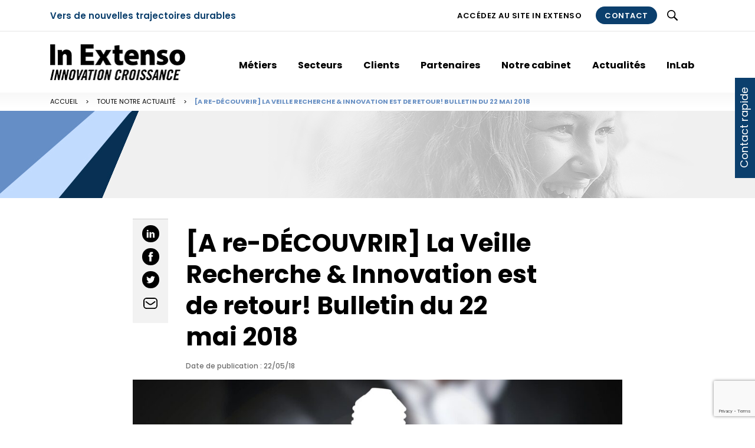

--- FILE ---
content_type: text/html; charset=UTF-8
request_url: https://www.inextenso-innovation.fr/a-re-decouvrir-la-veille-recherche-innovation-est-de-retour-bulletin-du-22-mai-2018/
body_size: 14184
content:
<!doctype html>
<html lang="fr-FR">
<head>
    <title>[A re-DÉCOUVRIR] La Veille Recherche &amp; Innovation est de retour! Bulletin du 22 mai 2018 - In Extenso Innovation Croissance</title>
    <meta charset="UTF-8">
    <meta name="viewport" content="width=device-width,initial-scale=1.0">
    <link rel="stylesheet" href="https://www.inextenso-innovation.fr/wp-content/themes/inextenso-ic/style.css" media="screen"/>
    <meta name='robots' content='index, follow, max-image-preview:large, max-snippet:-1, max-video-preview:-1' />

<!-- Google Tag Manager for WordPress by gtm4wp.com -->
<script data-cfasync="false" data-pagespeed-no-defer>
	var gtm4wp_datalayer_name = "dataLayer";
	var dataLayer = dataLayer || [];
</script>
<!-- End Google Tag Manager for WordPress by gtm4wp.com -->
	<!-- This site is optimized with the Yoast SEO plugin v26.7 - https://yoast.com/wordpress/plugins/seo/ -->
	<link rel="canonical" href="https://www.inextenso-innovation.fr/a-re-decouvrir-la-veille-recherche-innovation-est-de-retour-bulletin-du-22-mai-2018/" />
	<meta property="og:locale" content="fr_FR" />
	<meta property="og:type" content="article" />
	<meta property="og:title" content="[A re-DÉCOUVRIR] La Veille Recherche &amp; Innovation est de retour! Bulletin du 22 mai 2018 - In Extenso Innovation Croissance" />
	<meta property="og:description" content="Bulletin de Veille du 22 mai 2018" />
	<meta property="og:url" content="https://www.inextenso-innovation.fr/a-re-decouvrir-la-veille-recherche-innovation-est-de-retour-bulletin-du-22-mai-2018/" />
	<meta property="og:site_name" content="In Extenso Innovation Croissance" />
	<meta property="article:published_time" content="2018-05-22T13:40:56+00:00" />
	<meta property="article:modified_time" content="2022-08-10T12:19:49+00:00" />
	<meta property="og:image" content="https://www.inextenso-innovation.fr/wp-content/uploads/2017/11/turn-on-2933029_1920-1.jpg" />
	<meta property="og:image:width" content="1920" />
	<meta property="og:image:height" content="1202" />
	<meta property="og:image:type" content="image/jpeg" />
	<meta name="author" content="Yannick Bouende" />
	<meta name="twitter:card" content="summary_large_image" />
	<meta name="twitter:label1" content="Écrit par" />
	<meta name="twitter:data1" content="Yannick Bouende" />
	<meta name="twitter:label2" content="Durée de lecture estimée" />
	<meta name="twitter:data2" content="1 minute" />
	<script type="application/ld+json" class="yoast-schema-graph">{"@context":"https://schema.org","@graph":[{"@type":"Article","@id":"https://www.inextenso-innovation.fr/a-re-decouvrir-la-veille-recherche-innovation-est-de-retour-bulletin-du-22-mai-2018/#article","isPartOf":{"@id":"https://www.inextenso-innovation.fr/a-re-decouvrir-la-veille-recherche-innovation-est-de-retour-bulletin-du-22-mai-2018/"},"author":{"name":"Yannick Bouende","@id":"https://www.inextenso-innovation.fr/#/schema/person/7a5fa0f35d094aa0d7bd5906b81665c3"},"headline":"[A re-DÉCOUVRIR] La Veille Recherche &#038; Innovation est de retour! Bulletin du 22 mai 2018","datePublished":"2018-05-22T13:40:56+00:00","dateModified":"2022-08-10T12:19:49+00:00","mainEntityOfPage":{"@id":"https://www.inextenso-innovation.fr/a-re-decouvrir-la-veille-recherche-innovation-est-de-retour-bulletin-du-22-mai-2018/"},"wordCount":18,"image":{"@id":"https://www.inextenso-innovation.fr/a-re-decouvrir-la-veille-recherche-innovation-est-de-retour-bulletin-du-22-mai-2018/#primaryimage"},"thumbnailUrl":"https://www.inextenso-innovation.fr/wp-content/uploads/2017/11/turn-on-2933029_1920-1.jpg","articleSection":["Innovation","Revue de presse"],"inLanguage":"fr-FR"},{"@type":"WebPage","@id":"https://www.inextenso-innovation.fr/a-re-decouvrir-la-veille-recherche-innovation-est-de-retour-bulletin-du-22-mai-2018/","url":"https://www.inextenso-innovation.fr/a-re-decouvrir-la-veille-recherche-innovation-est-de-retour-bulletin-du-22-mai-2018/","name":"[A re-DÉCOUVRIR] La Veille Recherche & Innovation est de retour! Bulletin du 22 mai 2018 - In Extenso Innovation Croissance","isPartOf":{"@id":"https://www.inextenso-innovation.fr/#website"},"primaryImageOfPage":{"@id":"https://www.inextenso-innovation.fr/a-re-decouvrir-la-veille-recherche-innovation-est-de-retour-bulletin-du-22-mai-2018/#primaryimage"},"image":{"@id":"https://www.inextenso-innovation.fr/a-re-decouvrir-la-veille-recherche-innovation-est-de-retour-bulletin-du-22-mai-2018/#primaryimage"},"thumbnailUrl":"https://www.inextenso-innovation.fr/wp-content/uploads/2017/11/turn-on-2933029_1920-1.jpg","datePublished":"2018-05-22T13:40:56+00:00","dateModified":"2022-08-10T12:19:49+00:00","author":{"@id":"https://www.inextenso-innovation.fr/#/schema/person/7a5fa0f35d094aa0d7bd5906b81665c3"},"breadcrumb":{"@id":"https://www.inextenso-innovation.fr/a-re-decouvrir-la-veille-recherche-innovation-est-de-retour-bulletin-du-22-mai-2018/#breadcrumb"},"inLanguage":"fr-FR","potentialAction":[{"@type":"ReadAction","target":["https://www.inextenso-innovation.fr/a-re-decouvrir-la-veille-recherche-innovation-est-de-retour-bulletin-du-22-mai-2018/"]}]},{"@type":"ImageObject","inLanguage":"fr-FR","@id":"https://www.inextenso-innovation.fr/a-re-decouvrir-la-veille-recherche-innovation-est-de-retour-bulletin-du-22-mai-2018/#primaryimage","url":"https://www.inextenso-innovation.fr/wp-content/uploads/2017/11/turn-on-2933029_1920-1.jpg","contentUrl":"https://www.inextenso-innovation.fr/wp-content/uploads/2017/11/turn-on-2933029_1920-1.jpg","width":1920,"height":1202,"caption":"Innovation"},{"@type":"BreadcrumbList","@id":"https://www.inextenso-innovation.fr/a-re-decouvrir-la-veille-recherche-innovation-est-de-retour-bulletin-du-22-mai-2018/#breadcrumb","itemListElement":[{"@type":"ListItem","position":1,"name":"Accueil","item":"https://www.inextenso-innovation.fr/"},{"@type":"ListItem","position":2,"name":"Toute notre actualité","item":"https://www.inextenso-innovation.fr/actualites/"},{"@type":"ListItem","position":3,"name":"[A re-DÉCOUVRIR] La Veille Recherche &#038; Innovation est de retour! Bulletin du 22 mai 2018"}]},{"@type":"WebSite","@id":"https://www.inextenso-innovation.fr/#website","url":"https://www.inextenso-innovation.fr/","name":"In Extenso Innovation Croissance","description":"Vers de nouvelles trajectoires durables","potentialAction":[{"@type":"SearchAction","target":{"@type":"EntryPoint","urlTemplate":"https://www.inextenso-innovation.fr/?s={search_term_string}"},"query-input":{"@type":"PropertyValueSpecification","valueRequired":true,"valueName":"search_term_string"}}],"inLanguage":"fr-FR"},{"@type":"Person","@id":"https://www.inextenso-innovation.fr/#/schema/person/7a5fa0f35d094aa0d7bd5906b81665c3","name":"Yannick Bouende","image":{"@type":"ImageObject","inLanguage":"fr-FR","@id":"https://www.inextenso-innovation.fr/#/schema/person/image/","url":"https://secure.gravatar.com/avatar/9aff54d1d6e54dcba2246205ebe28ba652991628b8aa3ac0ceed6686500224dd?s=96&d=mm&r=g","contentUrl":"https://secure.gravatar.com/avatar/9aff54d1d6e54dcba2246205ebe28ba652991628b8aa3ac0ceed6686500224dd?s=96&d=mm&r=g","caption":"Yannick Bouende"}}]}</script>
	<!-- / Yoast SEO plugin. -->


<link rel="alternate" title="oEmbed (JSON)" type="application/json+oembed" href="https://www.inextenso-innovation.fr/wp-json/oembed/1.0/embed?url=https%3A%2F%2Fwww.inextenso-innovation.fr%2Fa-re-decouvrir-la-veille-recherche-innovation-est-de-retour-bulletin-du-22-mai-2018%2F&#038;lang=fr" />
<link rel="alternate" title="oEmbed (XML)" type="text/xml+oembed" href="https://www.inextenso-innovation.fr/wp-json/oembed/1.0/embed?url=https%3A%2F%2Fwww.inextenso-innovation.fr%2Fa-re-decouvrir-la-veille-recherche-innovation-est-de-retour-bulletin-du-22-mai-2018%2F&#038;format=xml&#038;lang=fr" />
<style id='wp-img-auto-sizes-contain-inline-css' type='text/css'>
img:is([sizes=auto i],[sizes^="auto," i]){contain-intrinsic-size:3000px 1500px}
/*# sourceURL=wp-img-auto-sizes-contain-inline-css */
</style>
<style id='wp-emoji-styles-inline-css' type='text/css'>

	img.wp-smiley, img.emoji {
		display: inline !important;
		border: none !important;
		box-shadow: none !important;
		height: 1em !important;
		width: 1em !important;
		margin: 0 0.07em !important;
		vertical-align: -0.1em !important;
		background: none !important;
		padding: 0 !important;
	}
/*# sourceURL=wp-emoji-styles-inline-css */
</style>
<link rel='stylesheet' id='contact-form-7-css' href='https://www.inextenso-innovation.fr/wp-content/plugins/contact-form-7/includes/css/styles.css?ver=6.1.4' type='text/css' media='all' />
<link rel='stylesheet' id='wpcf7-redirect-script-frontend-css' href='https://www.inextenso-innovation.fr/wp-content/plugins/wpcf7-redirect/build/assets/frontend-script.css?ver=2c532d7e2be36f6af233' type='text/css' media='all' />
<link rel='stylesheet' id='waka-theme-style-css' href='https://www.inextenso-innovation.fr/wp-content/themes/inextenso-ic/assets/styles/waka_theme.css?ver=1630945234' type='text/css' media='all' />
<link rel='stylesheet' id='site-style-css' href='https://www.inextenso-innovation.fr/wp-content/themes/inextenso-ic/assets/styles/site.css?ver=1730370937' type='text/css' media='all' />
<link rel='stylesheet' id='sib-front-css-css' href='https://www.inextenso-innovation.fr/wp-content/plugins/mailin/css/mailin-front.css?ver=64ffdcb60f2c727d380ba834dc699d4c' type='text/css' media='all' />
<script type="text/javascript" src="https://www.inextenso-innovation.fr/wp-includes/js/jquery/jquery.min.js?ver=3.7.1" id="jquery-core-js"></script>
<script type="text/javascript" src="https://www.inextenso-innovation.fr/wp-includes/js/jquery/jquery-migrate.min.js?ver=3.4.1" id="jquery-migrate-js"></script>
<script type="text/javascript" id="theme-script-js-before">
/* <![CDATA[ */
var ajax_url="https://www.inextenso-innovation.fr/wp-admin/admin-ajax.php";

//# sourceURL=theme-script-js-before
/* ]]> */
</script>
<script type="text/javascript" src="https://www.inextenso-innovation.fr/wp-content/themes/inextenso-ic/assets/scripts/functions.js?ver=1656579870" id="theme-script-js"></script>
<script type="text/javascript" id="sib-front-js-js-extra">
/* <![CDATA[ */
var sibErrMsg = {"invalidMail":"Please fill out valid email address","requiredField":"Please fill out required fields","invalidDateFormat":"Please fill out valid date format","invalidSMSFormat":"Please fill out valid phone number"};
var ajax_sib_front_object = {"ajax_url":"https://www.inextenso-innovation.fr/wp-admin/admin-ajax.php","ajax_nonce":"5c47533868","flag_url":"https://www.inextenso-innovation.fr/wp-content/plugins/mailin/img/flags/"};
//# sourceURL=sib-front-js-js-extra
/* ]]> */
</script>
<script type="text/javascript" src="https://www.inextenso-innovation.fr/wp-content/plugins/mailin/js/mailin-front.js?ver=1762940204" id="sib-front-js-js"></script>
<link rel="https://api.w.org/" href="https://www.inextenso-innovation.fr/wp-json/" /><link rel="alternate" title="JSON" type="application/json" href="https://www.inextenso-innovation.fr/wp-json/wp/v2/posts/3360" /><link rel="EditURI" type="application/rsd+xml" title="RSD" href="https://www.inextenso-innovation.fr/xmlrpc.php?rsd" />

<!-- Google Tag Manager for WordPress by gtm4wp.com -->
<!-- GTM Container placement set to footer -->
<script data-cfasync="false" data-pagespeed-no-defer type="text/javascript">
	var dataLayer_content = {"pageTitle":"[A re-DÉCOUVRIR] La Veille Recherche &amp; Innovation est de retour! Bulletin du 22 mai 2018 - In Extenso Innovation Croissance","pagePostType":"post","pagePostType2":"single-post","pageCategory":["innovation","revue-de-presse"],"pagePostAuthor":"Yannick Bouende","postID":3360};
	dataLayer.push( dataLayer_content );
</script>
<script data-cfasync="false" data-pagespeed-no-defer type="text/javascript">
(function(w,d,s,l,i){w[l]=w[l]||[];w[l].push({'gtm.start':
new Date().getTime(),event:'gtm.js'});var f=d.getElementsByTagName(s)[0],
j=d.createElement(s),dl=l!='dataLayer'?'&l='+l:'';j.async=true;j.src=
'//www.googletagmanager.com/gtm.js?id='+i+dl;f.parentNode.insertBefore(j,f);
})(window,document,'script','dataLayer','GTM-58JW932');
</script>
<!-- End Google Tag Manager for WordPress by gtm4wp.com --><link rel="icon" href="https://www.inextenso-innovation.fr/wp-content/uploads/2021/10/Favicon.jpg" sizes="32x32" />
<link rel="icon" href="https://www.inextenso-innovation.fr/wp-content/uploads/2021/10/Favicon.jpg" sizes="192x192" />
<link rel="apple-touch-icon" href="https://www.inextenso-innovation.fr/wp-content/uploads/2021/10/Favicon.jpg" />
<meta name="msapplication-TileImage" content="https://www.inextenso-innovation.fr/wp-content/uploads/2021/10/Favicon.jpg" />
</head>
<body data-rsssl=1 class="wp-singular post-template-default single single-post postid-3360 single-format-standard wp-theme-inextenso-ic">
<script type="text/javascript" src="https://tag.aticdn.net/624035/smarttag.js"></script>  
<script type="text/javascript">      
var tag = new ATInternet.Tracker.Tag();

if (!tag.privacy.getVisitorMode()) { //si le mode visiteur n'existe pas
        tag.privacy.setVisitorMode('cnil', 'exempt'); //appliquer l'Exempt
} else {
        //Do nothing
};

tag.page.set({
    name: 'https://www.inextenso-innovation.fr/a-re-decouvrir-la-veille-recherche-innovation-est-de-retour-bulletin-du-22-mai-2018/'
});


tag.dispatch();
</script> 

<div id="wrapper">
    <header id="header" class="">
        <div id="htop">
            <div class="container">
                <div class="row">
                    <div class="col-100">
                        <div class="conteneur">
                            <button id="c-button--slide-right" class="menu-opener c-button c-menu__close hamburger hamburger--collapse" type="button"><span class="hamburger-box"><span class="hamburger-inner"></span></span> <span class="libelle">MENU</span></button>
                            <p class="hslogan">Vers de nouvelles trajectoires durables</p>
                            <p class="hlogo_cache"><a href="https://www.inextenso-innovation.fr"><img src="https://www.inextenso-innovation.fr/wp-content/uploads/2024/06/logo-ie-innovation-croissance.png.webp" alt="In Extenso Innovation Croissance" width="150"></a></p>
                            <ul id="menu-top" class="hliens"><li id="menu-item-132" class="menu-item menu-item-type-custom menu-item-object-custom menu-item-132"><a target="_blank" href="https://www.inextenso.fr/">accédez au site In Extenso</a></li>
<li id="menu-item-133" class="contact menu-item menu-item-type-post_type menu-item-object-page menu-item-133"><a href="https://www.inextenso-innovation.fr/contact/">Contact</a></li>
</ul>                            <div class="search">
                                <form role="search" method="get" action="https://www.inextenso-innovation.fr/">
    <input type="text" value="" placeholder="Rechercher" name="s" required>
    <input type="submit" value="OK">
</form>
                            </div>
                                                    </div>
                    </div>
                </div>
            </div>
        </div>

        <div id="hmiddle">
            <div class="container">
                <div class="row">
                    <div class="col-100">
                        
                        <p class="hlogo"><a href="https://www.inextenso-innovation.fr"><img src="https://www.inextenso-innovation.fr/wp-content/uploads/2024/06/logo-ie-innovation-croissance.png.webp" alt="In Extenso Innovation Croissance" width="229"></a></p>
                        <div id="hmobile">
                            <div class="search">
                                <form role="search" method="get" action="https://www.inextenso-innovation.fr/">
    <input type="text" value="" placeholder="Rechercher" name="s" required>
    <input type="submit" value="OK">
</form>
                            </div>
                                                        <nav id="hmenu">
                                <ul>
                                                                        <li class="ssmenu">
                                        <a href="https://www.inextenso-innovation.fr/metiers/">Métiers</a>                                                                                <div class="xlmenu" data-accordeon="">
                                            <div class="container">
                                                <div class="row">
                                                                                                        <div class="col-33">
                                                                                                                    <p class="titre_colonnes" data-titre=""><a href="https://inextenso-innovation.fr/metiers/innovation-strategie/">Innovation & stratégie</a></p>
                                                            <div class="cache" data-cache="">
                                                                                                                    <ul>
                                                                                                                                    <li><a href="https://www.inextenso-innovation.fr/metiers/accompagnement-de-lentrepreneuriat-innovant/">Entrepreneuriat innovant</a></li>
                                                                                                                                    <li><a href="https://www.inextenso-innovation.fr/metiers/strategies-et-marketing/">Stratégies et Marketing</a></li>
                                                                                                                                    <li><a href="https://www.inextenso-innovation.fr/metiers/management-et-organisation-de-linnovation/">Management et organisation de l’Innovation</a></li>
                                                                                                                                    <li><a href="https://www.inextenso-innovation.fr/metiers/valorisation-et-tt/">Valorisation et Transfert de Technologies</a></li>
                                                                                                                                    <li><a href="https://www.inextenso-innovation.fr/metiers/notation-dentreprises-innovantes/">Notation d’entreprises innovantes</a></li>
                                                                                                                            </ul>
                                                                                                                    </div>
                                                                                                            </div>
                                                                                                        <div class="col-33">
                                                                                                                    <p class="titre_colonnes" data-titre=""><a href=" https://inextenso-innovation.fr/financement/">Financement</a></p>
                                                            <div class="cache" data-cache="">
                                                                                                                    <ul>
                                                                                                                                    <li><a href="https://www.inextenso-innovation.fr/metiers/financement-de-linnovation-et-des-transformations/">Financement de l’innovation et des transformations</a></li>
                                                                                                                                    <li><a href="https://www.inextenso-innovation.fr/metiers/deepp/">Fonds européens et politiques de l'Union Européenne</a></li>
                                                                                                                                    <li><a href="https://www.inextenso-innovation.fr/metiers/accompagnement-a-la-levee-de-fonds/">Accompagnement à la levée de fonds</a></li>
                                                                                                                                    <li><a href="https://www.inextenso-innovation.fr/metiers/fiscalite-de-linnovation/">Fiscalité de l’innovation et Crédits d'impôt</a></li>
                                                                                                                            </ul>
                                                                                                                    </div>
                                                                                                            </div>
                                                                                                        <div class="col-33">
                                                                                                                    <p class="titre_colonnes" data-titre=""><a href=" https://inextenso-innovation.fr/metiers/transition-ecologique/">Transition écologique</a></p>
                                                            <div class="cache" data-cache="">
                                                                                                                    <ul>
                                                                                                                                    <li><a href="https://www.inextenso-innovation.fr/metiers/mesure-et-reduction-des-impacts/">Mesure et réduction des impacts</a></li>
                                                                                                                                    <li><a href="https://www.inextenso-innovation.fr/metiers/raison-detre-business-a-impacts/">Raison d’être & business à impacts</a></li>
                                                                                                                                    <li><a href="https://www.inextenso-innovation.fr/metiers/conseil-et-pilotage-rse/">Conseil et pilotage RSE</a></li>
                                                                                                                                    <li><a href="https://www.inextenso-innovation.fr/metiers/accompagnement-des-politiques-publiques/">Accompagnement des politiques publiques</a></li>
                                                                                                                                    <li><a href="https://www.inextenso-innovation.fr/metiers/oti-verification-de-societe-a-mission/">OTI Vérification de Société à Mission</a></li>
                                                                                                                            </ul>
                                                                                                                    </div>
                                                                                                            </div>
                                                                                                    </div>
                                            </div>
                                        </div>
                                                                            </li>
                                                                        <li>
                                        <a href="https://www.inextenso-innovation.fr/thematiques/">Secteurs</a>                                                                            </li>
                                                                        <li>
                                        <a href="https://www.inextenso-innovation.fr/clients/">Clients</a>                                                                            </li>
                                                                        <li>
                                        <a href="https://www.inextenso-innovation.fr/nos-partenaires/">Partenaires</a>                                                                            </li>
                                                                        <li class="ssmenu">
                                        <a href="https://www.inextenso-innovation.fr/philosophie/">Notre cabinet</a>                                                                                <div class="xlmenu" data-accordeon="">
                                            <div class="container">
                                                <div class="row">
                                                                                                        <div class="col-33">
                                                                                                                    <p class="titre_colonnes" data-titre="">Philosophie</p>
                                                            <div class="cache" data-cache="">
                                                                                                                    <ul>
                                                                                                                                    <li><a href="https://www.inextenso-innovation.fr/philosophie/la-marque-ieic-vers-une-innovation-durable/">Le cabinet IEIC : vers une innovation durable</a></li>
                                                                                                                                    <li><a href="https://www.inextenso-innovation.fr/philosophie/notre-vision/">Notre vision</a></li>
                                                                                                                                    <li><a href="https://www.inextenso-innovation.fr/philosophie/nos-engagements-rse/">Nos engagements RSE</a></li>
                                                                                                                            </ul>
                                                                                                                    </div>
                                                                                                            </div>
                                                                                                        <div class="col-33">
                                                                                                                    <p class="titre_colonnes" data-titre="">Talents </p>
                                                            <div class="cache" data-cache="">
                                                                                                                    <ul>
                                                                                                                                    <li><a href="https://www.inextenso-innovation.fr/talents/notre-equipe/">Notre équipe</a></li>
                                                                                                                                    <li><a href="https://www.inextenso-innovation.fr/philosophie/travailler-chez-ieic/">Travailler chez In Extenso Innovation Croissance</a></li>
                                                                                                                                    <li><a href="https://www.inextenso-innovation.fr/talents/rejoindre-ieic/">Nous rejoindre</a></li>
                                                                                                                            </ul>
                                                                                                                    </div>
                                                                                                            </div>
                                                                                                        <div class="col-33">
                                                                                                                    <p class="titre_colonnes" data-titre="">Le Groupe In Extenso</p>
                                                            <div class="cache" data-cache="">
                                                                                                                    <ul>
                                                                                                                                    <li><a href="https://www.inextenso-innovation.fr/philosophie/le-groupe-in-extenso/">Le Groupe In Extenso</a></li>
                                                                                                                            </ul>
                                                                                                                    </div>
                                                                                                            </div>
                                                                                                    </div>
                                            </div>
                                        </div>
                                                                            </li>
                                                                        <li class="ssmenu">
                                        <a href="https://www.inextenso-innovation.fr/actualites/">Actualités</a>                                                                                <div class="xlmenu" data-accordeon="">
                                            <div class="container">
                                                <div class="row">
                                                                                                        <div class="col-33">
                                                                                                                    <p class="titre_colonnes" data-titre="">Actualités</p>
                                                            <div class="cache" data-cache="">
                                                                                                                    <ul>
                                                                                                                                    <li><a href="https://www.inextenso-innovation.fr/actualites/">Toute notre actualité</a></li>
                                                                                                                                    <li><a href="https://www.inextenso-innovation.fr/newsletter/">Newsletter</a></li>
                                                                                                                            </ul>
                                                                                                                    </div>
                                                                                                            </div>
                                                                                                        <div class="col-33">
                                                                                                                    <p class="titre_colonnes" data-titre="">Agenda</p>
                                                            <div class="cache" data-cache="">
                                                                                                                    <ul>
                                                                                                                                    <li><a href="https://www.inextenso-innovation.fr/agenda/">L'agenda IEIC</a></li>
                                                                                                                            </ul>
                                                                                                                    </div>
                                                                                                            </div>
                                                                                                        <div class="col-33">
                                                                                                                    <p class="titre_colonnes" data-titre="">Nos publications</p>
                                                            <div class="cache" data-cache="">
                                                                                                                    <ul>
                                                                                                                                    <li><a href="https://www.inextenso-innovation.fr/thematique/">Dossiers thématiques</a></li>
                                                                                                                                    <li><a href="https://www.inextenso-innovation.fr/barometre/">Baromètre des levées de fonds</a></li>
                                                                                                                                    <li><a href="https://www.inextenso-innovation.fr/telechargements/">Plaquettes téléchargeables</a></li>
                                                                                                                            </ul>
                                                                                                                    </div>
                                                                                                            </div>
                                                                                                    </div>
                                            </div>
                                        </div>
                                                                            </li>
                                                                        <li>
                                        <a href="https://www.inextenso-innovation.fr/inlab/">InLab</a>                                                                            </li>
                                                                    </ul>
                            </nav>
                                                    </div>
                    </div>
                </div>
            </div>
        </div>
    </header>

    

<main id="main">

        <div class="breadcrumb">
        <div class="container">
            <div class="row">
                <div class="col-100">
                    <p><span><span><a href="https://www.inextenso-innovation.fr/">Accueil</a></span> &gt; <span><a href="https://www.inextenso-innovation.fr/actualites/">Toute notre actualité</a></span> &gt; <span class="breadcrumb_last" aria-current="page"><strong>[A re-DÉCOUVRIR] La Veille Recherche &#038; Innovation est de retour! Bulletin du 22 mai 2018</strong></span></span></p>                </div>
            </div>
        </div>
    </div>
    
    <div class="wk-blocs wk-bloc-article-banniere" style="background-image:url(https://www.inextenso-innovation.fr/wp-content/themes/inextenso-ic/assets/images/banniere-article.jpg)"></div>

    <div class="wk-blocs blog_center">

        <div class="blog_content">

            <div class="header_article">
                <div class="left">
                    <div>
                                                    <div class="social">
                <a href="https://www.linkedin.com/shareArticle?url=https%3A%2F%2Fwww.inextenso-innovation.fr%2Fa-re-decouvrir-la-veille-recherche-innovation-est-de-retour-bulletin-du-22-mai-2018%2F&title=%5BA+re-D%C3%89COUVRIR%5D+La+Veille+Recherche+%26%23038%3B+Innovation+est+de+retour%21+Bulletin+du+22+mai+2018&mini=true" target="_blank" rel="nofollow"><img src="https://www.inextenso-innovation.fr/wp-content/themes/inextenso-ic/assets/images/picto-linkedin.svg" alt=""></a>
        <a href="https://www.facebook.com/sharer/sharer.php?u=https%3A%2F%2Fwww.inextenso-innovation.fr%2Fa-re-decouvrir-la-veille-recherche-innovation-est-de-retour-bulletin-du-22-mai-2018%2F&t=%5BA+re-D%C3%89COUVRIR%5D+La+Veille+Recherche+%26%23038%3B+Innovation+est+de+retour%21+Bulletin+du+22+mai+2018" target="_blank" rel="nofollow"><img src="https://www.inextenso-innovation.fr/wp-content/themes/inextenso-ic/assets/images/picto-facebook.svg" alt=""></a>
        <a href="https://twitter.com/intent/tweet?text=%5BA+re-D%C3%89COUVRIR%5D+La+Veille+Recherche+%26%23038%3B+Innovation+est+de+retour%21+Bulletin+du+22+mai+2018&url=https%3A%2F%2Fwww.inextenso-innovation.fr%2Fa-re-decouvrir-la-veille-recherche-innovation-est-de-retour-bulletin-du-22-mai-2018%2F" target="_blank" rel="nofollow"><img src="https://www.inextenso-innovation.fr/wp-content/themes/inextenso-ic/assets/images/picto-twitter.svg" alt=""></a>
        <a href="mailto:?subject=In Extenso - %5BA+re-D%C3%89COUVRIR%5D+La+Veille+Recherche+%26%23038%3B+Innovation+est+de+retour%21+Bulletin+du+22+mai+2018&body=Lire+l%27article+en+entier%3A+https%3A%2F%2Fwww.inextenso-innovation.fr%2Fa-re-decouvrir-la-veille-recherche-innovation-est-de-retour-bulletin-du-22-mai-2018%2F" target="_blank" rel="nofollow" class="email"><img src="https://www.inextenso-innovation.fr/wp-content/themes/inextenso-ic/assets/images/picto-email.svg" alt=""></a>
    </div>
                        </div>
                </div>
                <div>
                    <h1>[A re-DÉCOUVRIR] La Veille Recherche &#038; Innovation est de retour! Bulletin du 22 mai 2018</h1>
                    <p class="date">Date de publication : 22/05/18</p>
                                                        </div>
            </div>
            <div class="alaune">
                <p class="visuel"><img width="1024" height="641" src="https://www.inextenso-innovation.fr/wp-content/uploads/2017/11/turn-on-2933029_1920-1-1024x641.jpg" class="attachment-large size-large wp-post-image" alt="Innovation" decoding="async" fetchpriority="high" srcset="https://www.inextenso-innovation.fr/wp-content/uploads/2017/11/turn-on-2933029_1920-1-1024x641.jpg 1024w,   https://www.inextenso-innovation.fr/wp-content/uploads/2017/11/turn-on-2933029_1920-1-300x188.jpg 300w,   https://www.inextenso-innovation.fr/wp-content/uploads/2017/11/turn-on-2933029_1920-1-768x481.jpg 768w,   https://www.inextenso-innovation.fr/wp-content/uploads/2017/11/turn-on-2933029_1920-1-1536x962.jpg 1536w,   https://www.inextenso-innovation.fr/wp-content/uploads/2017/11/turn-on-2933029_1920-1.jpg 1920w" sizes="(max-width: 1024px) 100vw, 1024px" /></p>
            </div>
            <br />
            <br />


            <p><a href="https://www.inextenso-innovation.fr/wp-content/uploads/2017/11/turn-on-2933029_1920.jpg"><img decoding="async" class="alignnone wp-image-3081 size-large" src="https://www.inextenso-innovation.fr/wp-content/uploads/2017/11/turn-on-2933029_1920-1024x641.jpg" alt="" width="1024" height="641" /></a></p>
<p style="text-align: center;"><a class="btn-primary" href="https://mailchi.mp/2948ab7ce7cb/veille-recherche-innovation-du-22-mai-386139" data-fasc-style="background-color:#012169;color:#ffffff;">Bulletin de Veille du 22 mai 2018</a></p>
        </div>

        <div class="blog_partage">
            <h5 class="titre">Partagez cet article</h5>
                <div class="social">
                <a href="https://www.linkedin.com/shareArticle?url=https%3A%2F%2Fwww.inextenso-innovation.fr%2Fa-re-decouvrir-la-veille-recherche-innovation-est-de-retour-bulletin-du-22-mai-2018%2F&title=%5BA+re-D%C3%89COUVRIR%5D+La+Veille+Recherche+%26%23038%3B+Innovation+est+de+retour%21+Bulletin+du+22+mai+2018&mini=true" target="_blank" rel="nofollow"><img src="https://www.inextenso-innovation.fr/wp-content/themes/inextenso-ic/assets/images/picto-linkedin.svg" alt=""></a>
        <a href="https://www.facebook.com/sharer/sharer.php?u=https%3A%2F%2Fwww.inextenso-innovation.fr%2Fa-re-decouvrir-la-veille-recherche-innovation-est-de-retour-bulletin-du-22-mai-2018%2F&t=%5BA+re-D%C3%89COUVRIR%5D+La+Veille+Recherche+%26%23038%3B+Innovation+est+de+retour%21+Bulletin+du+22+mai+2018" target="_blank" rel="nofollow"><img src="https://www.inextenso-innovation.fr/wp-content/themes/inextenso-ic/assets/images/picto-facebook.svg" alt=""></a>
        <a href="https://twitter.com/intent/tweet?text=%5BA+re-D%C3%89COUVRIR%5D+La+Veille+Recherche+%26%23038%3B+Innovation+est+de+retour%21+Bulletin+du+22+mai+2018&url=https%3A%2F%2Fwww.inextenso-innovation.fr%2Fa-re-decouvrir-la-veille-recherche-innovation-est-de-retour-bulletin-du-22-mai-2018%2F" target="_blank" rel="nofollow"><img src="https://www.inextenso-innovation.fr/wp-content/themes/inextenso-ic/assets/images/picto-twitter.svg" alt=""></a>
        <a href="mailto:?subject=In Extenso - %5BA+re-D%C3%89COUVRIR%5D+La+Veille+Recherche+%26%23038%3B+Innovation+est+de+retour%21+Bulletin+du+22+mai+2018&body=Lire+l%27article+en+entier%3A+https%3A%2F%2Fwww.inextenso-innovation.fr%2Fa-re-decouvrir-la-veille-recherche-innovation-est-de-retour-bulletin-du-22-mai-2018%2F" target="_blank" rel="nofollow" class="email"><img src="https://www.inextenso-innovation.fr/wp-content/themes/inextenso-ic/assets/images/picto-email.svg" alt=""></a>
    </div>
            </div>
    </div>

        <script>
      jQuery(document).ready(function () {
        jQuery('.wk-bloc-actus .owl-carousel').owlCarousel({
          loop: true, margin: 0,   responsiveClass: true, nav:true, dots:false,  navText: [">",">"],
          responsive: {
            0: {items: 1},
            768: {items: 2},
            989: {items: 3},
          }
        });
      });
    </script>

        <div class="wk-blocs wk-bloc-actus">
        <div class="container">
            <div class="row">
                <div class="col-100">
                    <h2>Vous aimerez aussi</h2>
                </div>
            </div>
            <div class="owl-carousel nav_right_top">
                <a href="https://www.inextenso-innovation.fr/fiscalite-innovation-comment-recuperer-ses-creances-de-cir-et-cii-pour-pouvoir-financer-sa-rd/" class="conteneur">
    <div class="content">
                <p class="etiquette">Fiscalité, Innovation</p>                        <p class="titre">[FISCALITE INNOVATION] Comment récupérer ses créances de CIR et CII pour pouvoir financer sa R&#038;D ?</p>
    </div>
    <div class="visuel" style="background-image:url(https://www.inextenso-innovation.fr/wp-content/uploads/2024/06/20240610_ArticlePhilippe_Visuel.png.webp)"></div>
</a>
<a href="https://www.inextenso-innovation.fr/enquete-mesri-resultats-des-depenses-interieures-rd-2021/" class="conteneur">
    <div class="content">
                <p class="etiquette">Fiscalité, Innovation</p>                        <p class="titre">[FISCALITE INNOVATION] Enquête MESRI : résultats des dépenses intérieures R&#038;D 2021</p>
    </div>
    <div class="visuel" style="background-image:url(https://www.inextenso-innovation.fr/wp-content/uploads/2024/01/visuel-1-MESRI.png.webp)"></div>
</a>
<a href="https://www.inextenso-innovation.fr/revue-de-presse-barometre-des-levees-de-fonds-ieic-essec-2/" class="conteneur">
    <div class="content">
                <p class="etiquette">Revue de presse</p>                        <p class="titre">[Revue de presse] Baromètre des levées de fonds – 3ème trimestre 2021</p>
    </div>
    <div class="visuel" style="background-image:url(https://www.inextenso-innovation.fr/wp-content/uploads/2023/10/20231005_VisuelSiteWeb_Retombees_BarometreT3_2023.png.webp)"></div>
</a>
<a href="https://www.inextenso-innovation.fr/fiscalite-innovation-quelles-repercussions-possibles-sur-les-dispositifs-fiscaux-soutenant-la-recherche-et-linnovation/" class="conteneur">
    <div class="content">
                <p class="etiquette">Fiscalité, Innovation</p>                        <p class="titre">[FISCALITE INNOVATION] Projet de loi de finances 2025 : enjeux et incertitudes autour des dispositifs fiscaux de soutien à la R&#038;D</p>
    </div>
    <div class="visuel" style="background-image:url(https://www.inextenso-innovation.fr/wp-content/uploads/2024/09/Visuel-article-loi-de-finances.png.webp)"></div>
</a>
<a href="https://www.inextenso-innovation.fr/un-projet-rd-dinvestissement-ou-de-formation-innovante-a-financer/" class="conteneur">
    <div class="content">
                <p class="etiquette">Financement, Innovation</p>                <p class="hashtag">#News</p>        <p class="titre">Un projet R&#038;D, d’investissement ou de formation innovante à financer ?</p>
    </div>
    <div class="visuel" style="background-image:url(https://www.inextenso-innovation.fr/wp-content/uploads/2025/07/20250617_Article_Financements_Dorian_BD-1024x683.jpg.webp)"></div>
</a>
<a href="https://www.inextenso-innovation.fr/fiscalite-innovation-notre-analyse-des-evolutions-de-la-loi-de-finances-pour-2025/" class="conteneur">
    <div class="content">
                <p class="etiquette">Fiscalité, Innovation</p>                        <p class="titre">[FISCALITE INNOVATION] Notre analyse des évolutions de la loi de finances pour 2025</p>
    </div>
    <div class="visuel" style="background-image:url(https://www.inextenso-innovation.fr/wp-content/uploads/2025/03/Article_Actualite_LF2025_Visuel.png.webp)"></div>
</a>
            </div>
        </div>
    </div>

</main>

<footer id="footer">
    <div class="container">
        <div class="row">
            <div class="col-100">
                <p class="flogo_inextenso"><img src="https://www.inextenso-innovation.fr/wp-content/uploads/2024/06/logo-ie-innovation-croissance.png.webp" alt="In Extenso Innovation Croissance" width="230"></a></p>
            </div>
            
            <div class="footermenue row">
            <div class="col span_3_of_12 colonne footer1">
           <p class='footertitle'>
           Métiers           </p>

                         
                        <ul>
                                                            <li><a href="https://www.inextenso-innovation.fr/metiers/innovation-strategie/">Innovation & stratégie</a></li>
                                                            <li><a href="https://www.inextenso-innovation.fr/metiers/financement/">Financement</a></li>
                                                            <li><a href="https://www.inextenso-innovation.fr/metiers/transition-ecologique">Transition écologique</a></li>
                               
                        </ul>
                            <a  href="Array, Array, Array">
                            </a>      
            </div>


            
            <div class="col span_3_of_12 colonne">
            <p class='footertitle'>
           Philosophie           </p>
                    
                        <ul>
                                                            <li><a href="https://www.inextenso-innovation.fr/philosophie/la-marque-ieic-vers-une-innovation-durable/">Le cabinet IEIC</a></li>
                                                            <li><a href="https://www.inextenso-innovation.fr/philosophie/notre-vision/">Notre vision</a></li>
                                                            <li><a href="https://www.inextenso-innovation.fr/philosophie/nos-engagements-rse/">Nos engagements RSE</a></li>
                               
                        </ul>
                            <a  href="Array, Array, Array">
                            </a>      
            </div>
            <div class="col span_3_of_12 colonne">
            <p class='footertitle'>
           Talents           </p>
                    
                        <ul>
                                                            <li><a href="https://www.inextenso-innovation.fr/talents/notre-equipe/">Notre équipe</a></li>
                                                            <li><a href="https://www.inextenso-innovation.fr/philosophie/travailler-chez-ieic/">Travailler chez IEIC</a></li>
                                                            <li><a href="https://www.inextenso-innovation.fr/talents/rejoindre-ieic/">Nous rejoindre</a></li>
                               
                        </ul>
                            <a  href="Array, Array, Array">
                            </a>      
            </div>
            <div class="col span_3_of_12 colonne">
            <p class='footertitle'>
           Actualités           </p>
                    
                        <ul>
                                                            <li><a href="https://www.inextenso-innovation.fr/actualites/">Toute notre actualité</a></li>
                                                            <li><a href="https://www.inextenso-innovation.fr/agenda/">L’agenda IEIC</a></li>
                                                            <li><a href="https://www.inextenso-innovation.fr/dossier-thematique-key-tech-trends-in-digital-engineering-avec-la-satt-ouest-valorisation/">Dossiers thématiques</a></li>
                                                            <li><a href="https://www.inextenso-innovation.fr/barometre/">Baromètre des levées de fonds</a></li>
                                                            <li><a href="https://www.inextenso-innovation.fr/telechargements/">Téléchargements</a></li>
                                                            <li><a href="https://www.inextenso-innovation.fr/newsletter/">Newsletter</a></li>
                               
                        </ul>
                            <a  href="Array, Array, Array, Array, Array, Array">
                            </a>      
            </div>
        </div>

        </div>

        <div class="row">
            <div class="col-50">
                                <div class="fsocial">
                                            <a href="https://www.linkedin.com/company/7143522" target="_blank"><img src="https://www.inextenso-innovation.fr/wp-content/uploads/2021/08/picto-linkedin.svg" alt="Linkedin"></a>
                                            <a href="https://www.youtube.com/channel/UCtknoZmR4gsQfzOXl-dVUnA/playlists" target="_blank"><img src="https://www.inextenso-innovation.fr/wp-content/uploads/2021/08/picto-youtube.svg" alt="Youtube"></a>
                                            <a href="https://x.com/inextensofr" target="_blank"><img src="https://www.inextenso-innovation.fr/wp-content/uploads/2021/08/picto-twitter.svg" alt="X"></a>
                                            <a href="https://fr-fr.facebook.com/inextenso.fr/" target="_blank"><img src="https://www.inextenso-innovation.fr/wp-content/uploads/2021/08/picto-facebook.svg" alt="Facebook"></a>
                                    </div>
                                <div class="fsitesext">
                    <p>Tous nos sites web</p>
                                            <ul>
                                                    <li><a href="https://www.inextenso.fr" target="_blank" rel="noopener">In Extenso</a></li>
                                                    <li><a href="https://recrute.inextenso.fr" target="_blank" rel="noopener">In Extenso Recrutement</a></li>
                                                    <li><a href="https://ess.inextenso.fr/" target="_blank" rel="noopener">In Extenso Economie Sociale</a></li>
                                                    <li><a href="https://finance.inextenso.fr" target="_blank" rel="noopener">In Extenso Finance </a></li>
                                                    <li><a href="https://www.inextenso-tch.com" target="_blank" rel="noopener">In Extenso Tourisme, Culture &amp; Hôtellerie</a></li>
                                                    <li><a href="https://www.inextenso-innovation.fr" target="_blank" rel="noopener">In Extenso Innovation Croissance</a></li>
                                                    <li><a href="https://www.inextenso-avocats.com" target="_blank" rel="noopener">In Extenso Avocats</a></li>
                                                    <li><a href="https://www.inextenso-patrimoine.fr/" target="_blank" rel="noopener">In Extenso Patrimoine </a></li>
                                                    <li><a href="https://mon.inexweb.fr" target="_blank" rel="noopener">Inexweb</a></li>
                                                    <li><a href="https://www.transaxio-hotel.com" target="_blank" rel="noopener">Transaxio Hôtel, partenaire In Extenso</a></li>
                                                    <li><a href="https://www.fulll.fr/" target="_blank" rel="noopener">fulll, logiciel expert-comptable</a></li>
                                                </ul>
                                    </div>
            </div>
            <div class="col-50">
                <div class="flogos">
                    <a  href="https://www.inextenso-innovation.fr/in-extenso-innovation-croissance-decroche-pour-la-3eme-fois-consecutive-son-referencement-en-tant-quacteur-du-conseil-en-cir-cii-par-la-mediation-des-entreprises/">
                            <img src="https://www.inextenso-innovation.fr/wp-content/uploads/2021/08/LOGO1.png" alt="" />
                        </a><a  href="https://www.isqualification.com/page-opqcm/">
                            <img src="https://www.inextenso-innovation.fr/wp-content/uploads/2021/08/LOGO2-e1677161117887.png.webp" alt="" />
                        </a><a  href="https://www.inextenso-innovation.fr/in-extenso-innovation-croissance-certifie-great-place-to-work/">
                            <img src="https://www.inextenso-innovation.fr/wp-content/uploads/2025/11/20251117_GPTW.png.webp" alt="" />
                        </a><a  href="https://www.inextenso-innovation.fr/renouvellement-du-label-rse-positive-company/">
                            <img src="https://www.inextenso-innovation.fr/wp-content/uploads/2024/01/Positive-Company_Vertical_2-etoiles-Fond-blanc-RVB-e1706526184229.png.webp" alt="" />
                        </a><a  href="https://www.inextenso-innovation.fr/nos-partenaires/">
                            <img src="" alt="" />
                        </a><a  href="https://www.inextenso-innovation.fr/notre-cabinet-rejoint-la-convention-des-entreprises-pour-le-climat/">
                            <img src="https://www.inextenso-innovation.fr/wp-content/uploads/2023/02/LogoCEC_Couleur_Carre-e1677160935709.png.webp" alt="" />
                        </a><a  href="https://www.inextenso.fr/in-extenso-renouvelle-sa-labelisation-lucie-26-000-jusquen-2026/">
                            <img src="https://www.inextenso-innovation.fr/wp-content/uploads/2024/02/Logo_Lucie26000-e1707494551284.png.webp" alt="" />
                        </a>                </div>
            </div>
        </div>
    </div>




    <div class="footer_bottom">


        <div class="container">
            <div class="row">
                <div class="col-40">
                    <p class="flogo_inextenso">
                        <img src="https://www.inextenso-innovation.fr/wp-content/uploads/2024/06/logo-ie-innovation-croissance.png.webp" alt="In Extenso Innovation Croissance" width="230">
                    </p>
                </div>
                <div class="col-60 fnewsletter">

                                        
                    <div class="form_newsletter">

                        <script type="text/javascript" src="https://forms.sbc08.com/form.js" id="sb-form-script" data-sb-form-script="{&quot;accountId&quot;:&quot;5d36db06b85b5317165fa755&quot;,&quot;limitResponsesTitle&quot;:&quot;Formulaire clÃ´turÃ©&quot;,&quot;limitResponsesMessage&quot;:&quot;Le formulaire n%27est plus accessible. Le nombre maximum de participants a Ã©tÃ© atteint.&quot;,&quot;resourcesUrl&quot;:&quot;https://forms.sbc08.com/&quot;,&quot;checkLimitsUrl&quot;:&quot;https://api.sarbacane.com/v1/forms/kcDyE9KsRnCYxJkg83Vsug/limits&quot;}"></script>
                        <h2 class="widget-title">ABONNEZ-VOUS &Agrave; LA NEWSLETTER</h2>
                        <form id="sb_form" onsubmit="process2( 'https://api.sarbacane.com/v1/forms/contacts/upsert?listID&#x3D;78925e0a-2591-452e-8b73-d6ad66829a18&amp;formID&#x3D;kcDyE9KsRnCYxJkg83Vsug&amp;timezone&#x3D;Europe/Paris', 'https://forms.sbc08.com/', '5d36db06b85b5317165fa755', 'false', 'message', '', 'https://api.sarbacane.com/v1/transactional/sendmessage/optin', 'Merci', 'Vos informations ont été ajoutées avec succès.', 'Vous allez recevoir un email', 'Vous devrez cliquer sur le lien de confirmation pour valider votre inscription', 'Erreur', 'Une erreur inattendue s\'est produite.', 'Le formulaire est en cours d\'édition, veuillez patienter quelques minutes avant d\'essayer à nouveau.', '','','','','','https://api.sarbacane.com/v1/forms/kcDyE9KsRnCYxJkg83Vsug/limits','Formulaire clôturé','Le formulaire n\'est plus accessible. Le nombre maximum de participants a été atteint.' ); return false;" method="post">
                            <p>
                                <label>Email *</label><br/><input id="input-email" type="email" name="email" placeholder="Votre E-Mail*" required="true" sb-form-input>
                            </p>
                            <p><br/></p>
                            <input id="submitInput" type="submit" class="mobile-FW" value="S'abonner" />
                            <div id="div-submitInput">
                                <div class="loader" style="display:none"></div>
                            </div>
                        </form>


                        <p class="rgpd">Les données collectées marquées d'un * sont obligatoires et serviront uniquement pour répondre à votre demande. En savoir plus dans <a href="/politique-de-protection-des-donnees-personnelles/">notre politique de confidentialité</a></p>
                    </div>
                                    </div>
            </div>
        </div>


        <div class="liens_footer">
            <a href="https://www.inextenso-innovation.fr/contact/">CONTACT</a>
<a href="https://www.inextenso-innovation.fr/plan-du-site/">PLAN DU SITE</a>
<a href="https://www.inextenso-innovation.fr/mentions-legales/">MENTIONS LÉGALES</a>
<a rel="privacy-policy" href="https://www.inextenso-innovation.fr/politique-de-protection-des-donnees-personnelles/">POLITIQUE DE PROTECTION DE DONNÉES PERSONNELLES ET D’UTILISATION DES COOKIES</a>
        </div>



    </div>

</footer>

</div>
<script type="speculationrules">
{"prefetch":[{"source":"document","where":{"and":[{"href_matches":"/*"},{"not":{"href_matches":["/wp-*.php","/wp-admin/*","/wp-content/uploads/*","/wp-content/*","/wp-content/plugins/*","/wp-content/themes/inextenso-ic/*","/*\\?(.+)"]}},{"not":{"selector_matches":"a[rel~=\"nofollow\"]"}},{"not":{"selector_matches":".no-prefetch, .no-prefetch a"}}]},"eagerness":"conservative"}]}
</script>
	<script>
		jQuery(document).ready(function($){

			jQuery('#wpcs_tab_7302').click(function($){

				if( ! (jQuery('#wpcs_content_main_7302').hasClass('is_open')) ){

					// Open slider
					wpcs_open_slider_7302();

				} else {

					// close slider
					wpcs_close_slider_7302();

				}

			});

			jQuery("#wpcs_overlay_7302, #wpcs_close_slider_7302").click(function(){
				wpcs_close_slider_7302();
			});

			
		});

		function wpcs_open_slider_7302(do_repeat){

			do_repeat = typeof do_repeat !== 'undefined' ? do_repeat : 0 ;

			if( do_repeat !== 0 ){
				jQuery('#wpcs_content_main_7302').addClass('do_repeat');
				jQuery( "#wpcs_content_main_7302" ).data( "interval", do_repeat );
			}

			if( ! (jQuery('#wpcs_content_main_7302').hasClass('is_open')) && !(jQuery('#wpcs_content_main_7302').hasClass('is_opening')) ){

				// hide tap
				jQuery('#wpcs_tab_7302,.wpcs_tab').fadeTo("slow", 0);

				jQuery('#wpcs_content_main_7302').addClass('is_opening');

				jQuery("#wpcs_overlay_7302").addClass('wpcs_overlay_display_cross');

				jQuery( "#wpcs_overlay_7302").fadeIn('fast');

				// PRO FEATURE - PUSH BODY
				
				jQuery('#wpcs_content_main_7302').addClass('is_open');

				jQuery( "#wpcs_content_main_7302" ).animate({
					opacity: 1,
				right: "+=500"
			}, 250 , function() {

					// hide tap
					jQuery('#wpcs_tab_7302,.wpcs_tab').fadeTo("slow", 0);

					// Trigger some thing here once completely open
					jQuery( "#wpcs_content_inner_7302").fadeTo("slow" , 1);

					// Remove is_opening class
					jQuery('#wpcs_content_main_7302').removeClass('is_opening');

				});

			}

		}

		function wpcs_close_slider_7302(){

			if( (jQuery('#wpcs_content_main_7302').hasClass('is_open')) && !(jQuery('#wpcs_content_main_7302').hasClass('is_closing')) ) {

				jQuery("#wpcs_overlay_7302").removeClass('wpcs_overlay_display_cross');

				jQuery('#wpcs_content_main_7302').addClass('is_closing');

				jQuery("#wpcs_content_main_7302").animate({
				right:
				"-=500"
			}
			, 250 ,
				function () {

					// Trigger some thing here once completely close
					jQuery("#wpcs_content_main_7302").fadeTo("fast", 0);
					jQuery("#wpcs_content_inner_7302").slideUp('fast');
					jQuery("#wpcs_overlay_7302").fadeOut('slow');
					jQuery('body').removeClass('fixed-body');

					//  Removing is_open class in the end to avoid any confliction
					jQuery('#wpcs_content_main_7302').removeClass('is_open');
					jQuery('#wpcs_content_main_7302').removeClass('is_closing');


					// display tap
					jQuery('#wpcs_tab_7302,.wpcs_tab').fadeTo("slow", 1);

				});

				if( (jQuery('#wpcs_content_main_7302').hasClass('do_repeat')) ) {
					setTimeout(function () {
						wpcs_open_slider_7302(0);
					}, 0 );
				}

			}

		}
			</script>
	<style>
		.fixed-body{
			position: relative;
		right: 0px;
		}
		div#wpcs_tab_7302 {
			border: 1px solid #0b3f6d;
			border-bottom:none;
			cursor: pointer;
			width: 170px;
			height: 34px;
			overflow: hidden;
			background: #0b3f6d;
			color: #ffffff;
			padding: 2px 0px 2px 0px;
			position: fixed;
			top: 200px;
		right: -68px;
			text-align: center;
			-webkit-transform: rotate(-90deg);
			-moz-transform: rotate(-90deg);
			-ms-transform: rotate(-90deg);
			-o-transform: rotate(-90deg);
			transform: rotate(-90deg);
			z-index: 9999999;
			font-size: 18px;
		}
		div#wpcs_content_main_7302 {
			opacity:0;
			position: fixed;
			overflow-y: scroll;
			width: 500px;
			max-width: 100%;
			height: 100%;
			background: #ffffff;
			color: black;
			top: 0px;
		right: -500px;
			padding: 0px;
			margin: 0px;
			z-index: 9999999;
				}
		#wpcs_close_slider_7302 img {
			max-width: 100%;
		}
		div#wpcs_content_inner_7302 {
			display: none;
			max-width: 100%;
			min-height: 100%;
			background: #fcfcfc;
			padding: 20px 20px 20px 20px;
			margin: 60px 40px 60px 40px;
			color: #0c0000;
			border: 1px solid #0c0000;
		}
		div#wpcs_content_inner_7302 label{
			color: #0c0000;
		}
		div#wpcs_overlay_7302{
			/*cursor: url(https://www.inextenso-innovation.fr/wp-content/plugins/wp-contact-slider/img/cursor_close.png), auto;*/
			display: none;
			width: 100%;
			height: 100%;
			position: fixed;
			top: 0px;
			left: 0px;
			z-index: 999999;
			background: rgba(49, 49, 49, 0.65);
		}
		.wpcs_overlay_display_cross{
			cursor: url(https://www.inextenso-innovation.fr/wp-content/plugins/wp-contact-slider/img/cursor_close.png), auto;
		}
		/* To display scroll bar in slider conditionally */
					#wpcs_content_main_7302::-webkit-scrollbar {
				display: none;
			}
		
		div#wpcs_close_slider_7302 {
			top: 0px;
		left: 0px;
			position: absolute;
			bottom: 0px;
			width: 32px;
			height: 32px;
			cursor: pointer;
			background: #0000007a;
			padding: 0px;
			overflow: hidden;
		}
		.wpcs-cf7, .wpcs-gf, .wpcs-wp-form, .wpcs-caldera-form, .wpcs-constant-forms, .wpcs-constant-forms,
		.wpcs-pirate-forms, .wpcs-si-contact-form, .wpcs-formidable, .wpcs-form-maker, .wpcs-form-craft,
		.visual-form-builde {
			overflow: hidden;
		}
		/***** WPCS Media Query ****/
				@media (max-width: 600px) {
			#wpcs_tab_7302, #wpcs_content_main_7302, #wpcs_overlay_7302 {
				display: none !important;
			}
		}
					</style>
		<!-- WP Contact Slider -- start -->
	<div id="wpcs_tab_7302" class="wpcs_tab" aria-label="Contact rapide" >Contact rapide</div>
	<div id="wpcs_content_main_7302" class="wpcs_content_main">
		<div id="wpcs_close_slider_7302" aria-label="close slider" class="wpcs_close_slider_icon" ><img alt="close slider" src="https://www.inextenso-innovation.fr/wp-content/plugins/wp-contact-slider/img/delete-sign.png"></div>
		<div id="wpcs_content_inner_7302" class="wpcs_content_inner" >
												<div class="wpcs-cf7">
							
<div class="wpcf7 no-js" id="wpcf7-f7297-p7302-o1" lang="fr-FR" dir="ltr" data-wpcf7-id="7297">
<div class="screen-reader-response"><p role="status" aria-live="polite" aria-atomic="true"></p> <ul></ul></div>
<form action="/a-re-decouvrir-la-veille-recherche-innovation-est-de-retour-bulletin-du-22-mai-2018/#wpcf7-f7297-p7302-o1" method="post" class="wpcf7-form init" aria-label="Formulaire de contact" novalidate="novalidate" data-status="init">
<fieldset class="hidden-fields-container"><input type="hidden" name="_wpcf7" value="7297" /><input type="hidden" name="_wpcf7_version" value="6.1.4" /><input type="hidden" name="_wpcf7_locale" value="fr_FR" /><input type="hidden" name="_wpcf7_unit_tag" value="wpcf7-f7297-p7302-o1" /><input type="hidden" name="_wpcf7_container_post" value="7302" /><input type="hidden" name="_wpcf7_posted_data_hash" value="" /><input type="hidden" name="_wpcf7_recaptcha_response" value="" />
</fieldset>
<div class="form_classique form_devis">
<div id="top_contact"><p class="ft_caveat">Contact rapide</p></div>
<p class="obligatoire">* champs obligatoires</p><br/>
<span class="wpcf7-form-control-wrap" data-name="your-lastname"><input size="40" maxlength="400" class="wpcf7-form-control wpcf7-text wpcf7-validates-as-required" aria-required="true" aria-invalid="false" placeholder="Nom*" value="" type="text" name="your-lastname" /></span>
<span class="wpcf7-form-control-wrap" data-name="your-phone"><input size="40" maxlength="400" class="wpcf7-form-control wpcf7-tel wpcf7-validates-as-required wpcf7-text wpcf7-validates-as-tel" aria-required="true" aria-invalid="false" placeholder="Téléphone*" value="" type="tel" name="your-phone" /></span>
<span class="wpcf7-form-control-wrap" data-name="your-email"><input size="40" maxlength="400" class="wpcf7-form-control wpcf7-email wpcf7-validates-as-required wpcf7-text wpcf7-validates-as-email" aria-required="true" aria-invalid="false" placeholder="Email*" value="" type="email" name="your-email" /></span>
<span class="wpcf7-form-control-wrap" data-name="your-zipcode"><input size="40" maxlength="400" class="wpcf7-form-control wpcf7-text wpcf7-validates-as-required" aria-required="true" aria-invalid="false" placeholder="Code Postal*" value="" type="text" name="your-zipcode" /></span>
<span class="wpcf7-form-control-wrap" data-name="your-message"><textarea cols="40" rows="10" maxlength="2000" class="wpcf7-form-control wpcf7-textarea wpcf7-validates-as-required" aria-required="true" aria-invalid="false" placeholder="Votre besoin*" name="your-message"></textarea></span>
<p style="text-align:center"><button class='wpcf7-form-control wpcf7-submit contact-rapide-submit contact-rapide'>Etre recontacté(e)</button></p>

<p class="rgpd_full">Les données collectées marquées d’un * sont obligatoires et serviront uniquement pour répondre à votre demande. En savoir plus sur <a href="https://www.inextenso-innovation.fr/politique-de-protection-des-donnees-personnelles/#:~:text=5.%20Formulaire%20de%20contact">notre politique de protection des données personnelles.</a></p>



</div><div class="wpcf7-response-output" aria-hidden="true"></div>
</form>
</div>
						</div>
											</div>
	</div>
	<!-- WP Contact Slider -- end -->
		<div id="wpcs_overlay_7302"></div>
	
<!-- GTM Container placement set to footer -->
<!-- Google Tag Manager (noscript) -->
				<noscript><iframe src="https://www.googletagmanager.com/ns.html?id=GTM-58JW932" height="0" width="0" style="display:none;visibility:hidden" aria-hidden="true"></iframe></noscript>
<!-- End Google Tag Manager (noscript) --><script type="text/javascript" src="https://www.inextenso-innovation.fr/wp-includes/js/dist/hooks.min.js?ver=dd5603f07f9220ed27f1" id="wp-hooks-js"></script>
<script type="text/javascript" src="https://www.inextenso-innovation.fr/wp-includes/js/dist/i18n.min.js?ver=c26c3dc7bed366793375" id="wp-i18n-js"></script>
<script type="text/javascript" id="wp-i18n-js-after">
/* <![CDATA[ */
wp.i18n.setLocaleData( { 'text direction\u0004ltr': [ 'ltr' ] } );
//# sourceURL=wp-i18n-js-after
/* ]]> */
</script>
<script type="text/javascript" src="https://www.inextenso-innovation.fr/wp-content/plugins/contact-form-7/includes/swv/js/index.js?ver=6.1.4" id="swv-js"></script>
<script type="text/javascript" id="contact-form-7-js-translations">
/* <![CDATA[ */
( function( domain, translations ) {
	var localeData = translations.locale_data[ domain ] || translations.locale_data.messages;
	localeData[""].domain = domain;
	wp.i18n.setLocaleData( localeData, domain );
} )( "contact-form-7", {"translation-revision-date":"2025-02-06 12:02:14+0000","generator":"GlotPress\/4.0.1","domain":"messages","locale_data":{"messages":{"":{"domain":"messages","plural-forms":"nplurals=2; plural=n > 1;","lang":"fr"},"This contact form is placed in the wrong place.":["Ce formulaire de contact est plac\u00e9 dans un mauvais endroit."],"Error:":["Erreur\u00a0:"]}},"comment":{"reference":"includes\/js\/index.js"}} );
//# sourceURL=contact-form-7-js-translations
/* ]]> */
</script>
<script type="text/javascript" id="contact-form-7-js-before">
/* <![CDATA[ */
var wpcf7 = {
    "api": {
        "root": "https:\/\/www.inextenso-innovation.fr\/wp-json\/",
        "namespace": "contact-form-7\/v1"
    },
    "cached": 1
};
//# sourceURL=contact-form-7-js-before
/* ]]> */
</script>
<script type="text/javascript" src="https://www.inextenso-innovation.fr/wp-content/plugins/contact-form-7/includes/js/index.js?ver=6.1.4" id="contact-form-7-js"></script>
<script type="text/javascript" id="wpcf7-redirect-script-js-extra">
/* <![CDATA[ */
var wpcf7r = {"ajax_url":"https://www.inextenso-innovation.fr/wp-admin/admin-ajax.php"};
//# sourceURL=wpcf7-redirect-script-js-extra
/* ]]> */
</script>
<script type="text/javascript" src="https://www.inextenso-innovation.fr/wp-content/plugins/wpcf7-redirect/build/assets/frontend-script.js?ver=2c532d7e2be36f6af233" id="wpcf7-redirect-script-js"></script>
<script type="text/javascript" id="pll_cookie_script-js-after">
/* <![CDATA[ */
(function() {
				var expirationDate = new Date();
				expirationDate.setTime( expirationDate.getTime() + 31536000 * 1000 );
				document.cookie = "pll_language=fr; expires=" + expirationDate.toUTCString() + "; path=/; secure; SameSite=Lax";
			}());

//# sourceURL=pll_cookie_script-js-after
/* ]]> */
</script>
<script type="text/javascript" src="https://www.google.com/recaptcha/api.js?render=6LeIn50UAAAAAD0ghlHMxpGtVST5P0MaKm_7V9Wq&amp;ver=3.0" id="google-recaptcha-js"></script>
<script type="text/javascript" src="https://www.inextenso-innovation.fr/wp-includes/js/dist/vendor/wp-polyfill.min.js?ver=3.15.0" id="wp-polyfill-js"></script>
<script type="text/javascript" id="wpcf7-recaptcha-js-before">
/* <![CDATA[ */
var wpcf7_recaptcha = {
    "sitekey": "6LeIn50UAAAAAD0ghlHMxpGtVST5P0MaKm_7V9Wq",
    "actions": {
        "homepage": "homepage",
        "contactform": "contactform"
    }
};
//# sourceURL=wpcf7-recaptcha-js-before
/* ]]> */
</script>
<script type="text/javascript" src="https://www.inextenso-innovation.fr/wp-content/plugins/contact-form-7/modules/recaptcha/index.js?ver=6.1.4" id="wpcf7-recaptcha-js"></script>
<script type="text/javascript" src="https://www.inextenso-innovation.fr/wp-content/themes/inextenso-ic/assets/scripts/owl.carousel.min.js?ver=1628526036" id="owlcarousel-js"></script>
<script id="wp-emoji-settings" type="application/json">
{"baseUrl":"https://s.w.org/images/core/emoji/17.0.2/72x72/","ext":".png","svgUrl":"https://s.w.org/images/core/emoji/17.0.2/svg/","svgExt":".svg","source":{"concatemoji":"https://www.inextenso-innovation.fr/wp-includes/js/wp-emoji-release.min.js?ver=64ffdcb60f2c727d380ba834dc699d4c"}}
</script>
<script type="module">
/* <![CDATA[ */
/*! This file is auto-generated */
const a=JSON.parse(document.getElementById("wp-emoji-settings").textContent),o=(window._wpemojiSettings=a,"wpEmojiSettingsSupports"),s=["flag","emoji"];function i(e){try{var t={supportTests:e,timestamp:(new Date).valueOf()};sessionStorage.setItem(o,JSON.stringify(t))}catch(e){}}function c(e,t,n){e.clearRect(0,0,e.canvas.width,e.canvas.height),e.fillText(t,0,0);t=new Uint32Array(e.getImageData(0,0,e.canvas.width,e.canvas.height).data);e.clearRect(0,0,e.canvas.width,e.canvas.height),e.fillText(n,0,0);const a=new Uint32Array(e.getImageData(0,0,e.canvas.width,e.canvas.height).data);return t.every((e,t)=>e===a[t])}function p(e,t){e.clearRect(0,0,e.canvas.width,e.canvas.height),e.fillText(t,0,0);var n=e.getImageData(16,16,1,1);for(let e=0;e<n.data.length;e++)if(0!==n.data[e])return!1;return!0}function u(e,t,n,a){switch(t){case"flag":return n(e,"\ud83c\udff3\ufe0f\u200d\u26a7\ufe0f","\ud83c\udff3\ufe0f\u200b\u26a7\ufe0f")?!1:!n(e,"\ud83c\udde8\ud83c\uddf6","\ud83c\udde8\u200b\ud83c\uddf6")&&!n(e,"\ud83c\udff4\udb40\udc67\udb40\udc62\udb40\udc65\udb40\udc6e\udb40\udc67\udb40\udc7f","\ud83c\udff4\u200b\udb40\udc67\u200b\udb40\udc62\u200b\udb40\udc65\u200b\udb40\udc6e\u200b\udb40\udc67\u200b\udb40\udc7f");case"emoji":return!a(e,"\ud83e\u1fac8")}return!1}function f(e,t,n,a){let r;const o=(r="undefined"!=typeof WorkerGlobalScope&&self instanceof WorkerGlobalScope?new OffscreenCanvas(300,150):document.createElement("canvas")).getContext("2d",{willReadFrequently:!0}),s=(o.textBaseline="top",o.font="600 32px Arial",{});return e.forEach(e=>{s[e]=t(o,e,n,a)}),s}function r(e){var t=document.createElement("script");t.src=e,t.defer=!0,document.head.appendChild(t)}a.supports={everything:!0,everythingExceptFlag:!0},new Promise(t=>{let n=function(){try{var e=JSON.parse(sessionStorage.getItem(o));if("object"==typeof e&&"number"==typeof e.timestamp&&(new Date).valueOf()<e.timestamp+604800&&"object"==typeof e.supportTests)return e.supportTests}catch(e){}return null}();if(!n){if("undefined"!=typeof Worker&&"undefined"!=typeof OffscreenCanvas&&"undefined"!=typeof URL&&URL.createObjectURL&&"undefined"!=typeof Blob)try{var e="postMessage("+f.toString()+"("+[JSON.stringify(s),u.toString(),c.toString(),p.toString()].join(",")+"));",a=new Blob([e],{type:"text/javascript"});const r=new Worker(URL.createObjectURL(a),{name:"wpTestEmojiSupports"});return void(r.onmessage=e=>{i(n=e.data),r.terminate(),t(n)})}catch(e){}i(n=f(s,u,c,p))}t(n)}).then(e=>{for(const n in e)a.supports[n]=e[n],a.supports.everything=a.supports.everything&&a.supports[n],"flag"!==n&&(a.supports.everythingExceptFlag=a.supports.everythingExceptFlag&&a.supports[n]);var t;a.supports.everythingExceptFlag=a.supports.everythingExceptFlag&&!a.supports.flag,a.supports.everything||((t=a.source||{}).concatemoji?r(t.concatemoji):t.wpemoji&&t.twemoji&&(r(t.twemoji),r(t.wpemoji)))});
//# sourceURL=https://www.inextenso-innovation.fr/wp-includes/js/wp-emoji-loader.min.js
/* ]]> */
</script>
</body>
</html>

--- FILE ---
content_type: text/html; charset=utf-8
request_url: https://www.google.com/recaptcha/api2/anchor?ar=1&k=6LeIn50UAAAAAD0ghlHMxpGtVST5P0MaKm_7V9Wq&co=aHR0cHM6Ly93d3cuaW5leHRlbnNvLWlubm92YXRpb24uZnI6NDQz&hl=en&v=N67nZn4AqZkNcbeMu4prBgzg&size=invisible&anchor-ms=20000&execute-ms=30000&cb=niz8p8gjhp6d
body_size: 48822
content:
<!DOCTYPE HTML><html dir="ltr" lang="en"><head><meta http-equiv="Content-Type" content="text/html; charset=UTF-8">
<meta http-equiv="X-UA-Compatible" content="IE=edge">
<title>reCAPTCHA</title>
<style type="text/css">
/* cyrillic-ext */
@font-face {
  font-family: 'Roboto';
  font-style: normal;
  font-weight: 400;
  font-stretch: 100%;
  src: url(//fonts.gstatic.com/s/roboto/v48/KFO7CnqEu92Fr1ME7kSn66aGLdTylUAMa3GUBHMdazTgWw.woff2) format('woff2');
  unicode-range: U+0460-052F, U+1C80-1C8A, U+20B4, U+2DE0-2DFF, U+A640-A69F, U+FE2E-FE2F;
}
/* cyrillic */
@font-face {
  font-family: 'Roboto';
  font-style: normal;
  font-weight: 400;
  font-stretch: 100%;
  src: url(//fonts.gstatic.com/s/roboto/v48/KFO7CnqEu92Fr1ME7kSn66aGLdTylUAMa3iUBHMdazTgWw.woff2) format('woff2');
  unicode-range: U+0301, U+0400-045F, U+0490-0491, U+04B0-04B1, U+2116;
}
/* greek-ext */
@font-face {
  font-family: 'Roboto';
  font-style: normal;
  font-weight: 400;
  font-stretch: 100%;
  src: url(//fonts.gstatic.com/s/roboto/v48/KFO7CnqEu92Fr1ME7kSn66aGLdTylUAMa3CUBHMdazTgWw.woff2) format('woff2');
  unicode-range: U+1F00-1FFF;
}
/* greek */
@font-face {
  font-family: 'Roboto';
  font-style: normal;
  font-weight: 400;
  font-stretch: 100%;
  src: url(//fonts.gstatic.com/s/roboto/v48/KFO7CnqEu92Fr1ME7kSn66aGLdTylUAMa3-UBHMdazTgWw.woff2) format('woff2');
  unicode-range: U+0370-0377, U+037A-037F, U+0384-038A, U+038C, U+038E-03A1, U+03A3-03FF;
}
/* math */
@font-face {
  font-family: 'Roboto';
  font-style: normal;
  font-weight: 400;
  font-stretch: 100%;
  src: url(//fonts.gstatic.com/s/roboto/v48/KFO7CnqEu92Fr1ME7kSn66aGLdTylUAMawCUBHMdazTgWw.woff2) format('woff2');
  unicode-range: U+0302-0303, U+0305, U+0307-0308, U+0310, U+0312, U+0315, U+031A, U+0326-0327, U+032C, U+032F-0330, U+0332-0333, U+0338, U+033A, U+0346, U+034D, U+0391-03A1, U+03A3-03A9, U+03B1-03C9, U+03D1, U+03D5-03D6, U+03F0-03F1, U+03F4-03F5, U+2016-2017, U+2034-2038, U+203C, U+2040, U+2043, U+2047, U+2050, U+2057, U+205F, U+2070-2071, U+2074-208E, U+2090-209C, U+20D0-20DC, U+20E1, U+20E5-20EF, U+2100-2112, U+2114-2115, U+2117-2121, U+2123-214F, U+2190, U+2192, U+2194-21AE, U+21B0-21E5, U+21F1-21F2, U+21F4-2211, U+2213-2214, U+2216-22FF, U+2308-230B, U+2310, U+2319, U+231C-2321, U+2336-237A, U+237C, U+2395, U+239B-23B7, U+23D0, U+23DC-23E1, U+2474-2475, U+25AF, U+25B3, U+25B7, U+25BD, U+25C1, U+25CA, U+25CC, U+25FB, U+266D-266F, U+27C0-27FF, U+2900-2AFF, U+2B0E-2B11, U+2B30-2B4C, U+2BFE, U+3030, U+FF5B, U+FF5D, U+1D400-1D7FF, U+1EE00-1EEFF;
}
/* symbols */
@font-face {
  font-family: 'Roboto';
  font-style: normal;
  font-weight: 400;
  font-stretch: 100%;
  src: url(//fonts.gstatic.com/s/roboto/v48/KFO7CnqEu92Fr1ME7kSn66aGLdTylUAMaxKUBHMdazTgWw.woff2) format('woff2');
  unicode-range: U+0001-000C, U+000E-001F, U+007F-009F, U+20DD-20E0, U+20E2-20E4, U+2150-218F, U+2190, U+2192, U+2194-2199, U+21AF, U+21E6-21F0, U+21F3, U+2218-2219, U+2299, U+22C4-22C6, U+2300-243F, U+2440-244A, U+2460-24FF, U+25A0-27BF, U+2800-28FF, U+2921-2922, U+2981, U+29BF, U+29EB, U+2B00-2BFF, U+4DC0-4DFF, U+FFF9-FFFB, U+10140-1018E, U+10190-1019C, U+101A0, U+101D0-101FD, U+102E0-102FB, U+10E60-10E7E, U+1D2C0-1D2D3, U+1D2E0-1D37F, U+1F000-1F0FF, U+1F100-1F1AD, U+1F1E6-1F1FF, U+1F30D-1F30F, U+1F315, U+1F31C, U+1F31E, U+1F320-1F32C, U+1F336, U+1F378, U+1F37D, U+1F382, U+1F393-1F39F, U+1F3A7-1F3A8, U+1F3AC-1F3AF, U+1F3C2, U+1F3C4-1F3C6, U+1F3CA-1F3CE, U+1F3D4-1F3E0, U+1F3ED, U+1F3F1-1F3F3, U+1F3F5-1F3F7, U+1F408, U+1F415, U+1F41F, U+1F426, U+1F43F, U+1F441-1F442, U+1F444, U+1F446-1F449, U+1F44C-1F44E, U+1F453, U+1F46A, U+1F47D, U+1F4A3, U+1F4B0, U+1F4B3, U+1F4B9, U+1F4BB, U+1F4BF, U+1F4C8-1F4CB, U+1F4D6, U+1F4DA, U+1F4DF, U+1F4E3-1F4E6, U+1F4EA-1F4ED, U+1F4F7, U+1F4F9-1F4FB, U+1F4FD-1F4FE, U+1F503, U+1F507-1F50B, U+1F50D, U+1F512-1F513, U+1F53E-1F54A, U+1F54F-1F5FA, U+1F610, U+1F650-1F67F, U+1F687, U+1F68D, U+1F691, U+1F694, U+1F698, U+1F6AD, U+1F6B2, U+1F6B9-1F6BA, U+1F6BC, U+1F6C6-1F6CF, U+1F6D3-1F6D7, U+1F6E0-1F6EA, U+1F6F0-1F6F3, U+1F6F7-1F6FC, U+1F700-1F7FF, U+1F800-1F80B, U+1F810-1F847, U+1F850-1F859, U+1F860-1F887, U+1F890-1F8AD, U+1F8B0-1F8BB, U+1F8C0-1F8C1, U+1F900-1F90B, U+1F93B, U+1F946, U+1F984, U+1F996, U+1F9E9, U+1FA00-1FA6F, U+1FA70-1FA7C, U+1FA80-1FA89, U+1FA8F-1FAC6, U+1FACE-1FADC, U+1FADF-1FAE9, U+1FAF0-1FAF8, U+1FB00-1FBFF;
}
/* vietnamese */
@font-face {
  font-family: 'Roboto';
  font-style: normal;
  font-weight: 400;
  font-stretch: 100%;
  src: url(//fonts.gstatic.com/s/roboto/v48/KFO7CnqEu92Fr1ME7kSn66aGLdTylUAMa3OUBHMdazTgWw.woff2) format('woff2');
  unicode-range: U+0102-0103, U+0110-0111, U+0128-0129, U+0168-0169, U+01A0-01A1, U+01AF-01B0, U+0300-0301, U+0303-0304, U+0308-0309, U+0323, U+0329, U+1EA0-1EF9, U+20AB;
}
/* latin-ext */
@font-face {
  font-family: 'Roboto';
  font-style: normal;
  font-weight: 400;
  font-stretch: 100%;
  src: url(//fonts.gstatic.com/s/roboto/v48/KFO7CnqEu92Fr1ME7kSn66aGLdTylUAMa3KUBHMdazTgWw.woff2) format('woff2');
  unicode-range: U+0100-02BA, U+02BD-02C5, U+02C7-02CC, U+02CE-02D7, U+02DD-02FF, U+0304, U+0308, U+0329, U+1D00-1DBF, U+1E00-1E9F, U+1EF2-1EFF, U+2020, U+20A0-20AB, U+20AD-20C0, U+2113, U+2C60-2C7F, U+A720-A7FF;
}
/* latin */
@font-face {
  font-family: 'Roboto';
  font-style: normal;
  font-weight: 400;
  font-stretch: 100%;
  src: url(//fonts.gstatic.com/s/roboto/v48/KFO7CnqEu92Fr1ME7kSn66aGLdTylUAMa3yUBHMdazQ.woff2) format('woff2');
  unicode-range: U+0000-00FF, U+0131, U+0152-0153, U+02BB-02BC, U+02C6, U+02DA, U+02DC, U+0304, U+0308, U+0329, U+2000-206F, U+20AC, U+2122, U+2191, U+2193, U+2212, U+2215, U+FEFF, U+FFFD;
}
/* cyrillic-ext */
@font-face {
  font-family: 'Roboto';
  font-style: normal;
  font-weight: 500;
  font-stretch: 100%;
  src: url(//fonts.gstatic.com/s/roboto/v48/KFO7CnqEu92Fr1ME7kSn66aGLdTylUAMa3GUBHMdazTgWw.woff2) format('woff2');
  unicode-range: U+0460-052F, U+1C80-1C8A, U+20B4, U+2DE0-2DFF, U+A640-A69F, U+FE2E-FE2F;
}
/* cyrillic */
@font-face {
  font-family: 'Roboto';
  font-style: normal;
  font-weight: 500;
  font-stretch: 100%;
  src: url(//fonts.gstatic.com/s/roboto/v48/KFO7CnqEu92Fr1ME7kSn66aGLdTylUAMa3iUBHMdazTgWw.woff2) format('woff2');
  unicode-range: U+0301, U+0400-045F, U+0490-0491, U+04B0-04B1, U+2116;
}
/* greek-ext */
@font-face {
  font-family: 'Roboto';
  font-style: normal;
  font-weight: 500;
  font-stretch: 100%;
  src: url(//fonts.gstatic.com/s/roboto/v48/KFO7CnqEu92Fr1ME7kSn66aGLdTylUAMa3CUBHMdazTgWw.woff2) format('woff2');
  unicode-range: U+1F00-1FFF;
}
/* greek */
@font-face {
  font-family: 'Roboto';
  font-style: normal;
  font-weight: 500;
  font-stretch: 100%;
  src: url(//fonts.gstatic.com/s/roboto/v48/KFO7CnqEu92Fr1ME7kSn66aGLdTylUAMa3-UBHMdazTgWw.woff2) format('woff2');
  unicode-range: U+0370-0377, U+037A-037F, U+0384-038A, U+038C, U+038E-03A1, U+03A3-03FF;
}
/* math */
@font-face {
  font-family: 'Roboto';
  font-style: normal;
  font-weight: 500;
  font-stretch: 100%;
  src: url(//fonts.gstatic.com/s/roboto/v48/KFO7CnqEu92Fr1ME7kSn66aGLdTylUAMawCUBHMdazTgWw.woff2) format('woff2');
  unicode-range: U+0302-0303, U+0305, U+0307-0308, U+0310, U+0312, U+0315, U+031A, U+0326-0327, U+032C, U+032F-0330, U+0332-0333, U+0338, U+033A, U+0346, U+034D, U+0391-03A1, U+03A3-03A9, U+03B1-03C9, U+03D1, U+03D5-03D6, U+03F0-03F1, U+03F4-03F5, U+2016-2017, U+2034-2038, U+203C, U+2040, U+2043, U+2047, U+2050, U+2057, U+205F, U+2070-2071, U+2074-208E, U+2090-209C, U+20D0-20DC, U+20E1, U+20E5-20EF, U+2100-2112, U+2114-2115, U+2117-2121, U+2123-214F, U+2190, U+2192, U+2194-21AE, U+21B0-21E5, U+21F1-21F2, U+21F4-2211, U+2213-2214, U+2216-22FF, U+2308-230B, U+2310, U+2319, U+231C-2321, U+2336-237A, U+237C, U+2395, U+239B-23B7, U+23D0, U+23DC-23E1, U+2474-2475, U+25AF, U+25B3, U+25B7, U+25BD, U+25C1, U+25CA, U+25CC, U+25FB, U+266D-266F, U+27C0-27FF, U+2900-2AFF, U+2B0E-2B11, U+2B30-2B4C, U+2BFE, U+3030, U+FF5B, U+FF5D, U+1D400-1D7FF, U+1EE00-1EEFF;
}
/* symbols */
@font-face {
  font-family: 'Roboto';
  font-style: normal;
  font-weight: 500;
  font-stretch: 100%;
  src: url(//fonts.gstatic.com/s/roboto/v48/KFO7CnqEu92Fr1ME7kSn66aGLdTylUAMaxKUBHMdazTgWw.woff2) format('woff2');
  unicode-range: U+0001-000C, U+000E-001F, U+007F-009F, U+20DD-20E0, U+20E2-20E4, U+2150-218F, U+2190, U+2192, U+2194-2199, U+21AF, U+21E6-21F0, U+21F3, U+2218-2219, U+2299, U+22C4-22C6, U+2300-243F, U+2440-244A, U+2460-24FF, U+25A0-27BF, U+2800-28FF, U+2921-2922, U+2981, U+29BF, U+29EB, U+2B00-2BFF, U+4DC0-4DFF, U+FFF9-FFFB, U+10140-1018E, U+10190-1019C, U+101A0, U+101D0-101FD, U+102E0-102FB, U+10E60-10E7E, U+1D2C0-1D2D3, U+1D2E0-1D37F, U+1F000-1F0FF, U+1F100-1F1AD, U+1F1E6-1F1FF, U+1F30D-1F30F, U+1F315, U+1F31C, U+1F31E, U+1F320-1F32C, U+1F336, U+1F378, U+1F37D, U+1F382, U+1F393-1F39F, U+1F3A7-1F3A8, U+1F3AC-1F3AF, U+1F3C2, U+1F3C4-1F3C6, U+1F3CA-1F3CE, U+1F3D4-1F3E0, U+1F3ED, U+1F3F1-1F3F3, U+1F3F5-1F3F7, U+1F408, U+1F415, U+1F41F, U+1F426, U+1F43F, U+1F441-1F442, U+1F444, U+1F446-1F449, U+1F44C-1F44E, U+1F453, U+1F46A, U+1F47D, U+1F4A3, U+1F4B0, U+1F4B3, U+1F4B9, U+1F4BB, U+1F4BF, U+1F4C8-1F4CB, U+1F4D6, U+1F4DA, U+1F4DF, U+1F4E3-1F4E6, U+1F4EA-1F4ED, U+1F4F7, U+1F4F9-1F4FB, U+1F4FD-1F4FE, U+1F503, U+1F507-1F50B, U+1F50D, U+1F512-1F513, U+1F53E-1F54A, U+1F54F-1F5FA, U+1F610, U+1F650-1F67F, U+1F687, U+1F68D, U+1F691, U+1F694, U+1F698, U+1F6AD, U+1F6B2, U+1F6B9-1F6BA, U+1F6BC, U+1F6C6-1F6CF, U+1F6D3-1F6D7, U+1F6E0-1F6EA, U+1F6F0-1F6F3, U+1F6F7-1F6FC, U+1F700-1F7FF, U+1F800-1F80B, U+1F810-1F847, U+1F850-1F859, U+1F860-1F887, U+1F890-1F8AD, U+1F8B0-1F8BB, U+1F8C0-1F8C1, U+1F900-1F90B, U+1F93B, U+1F946, U+1F984, U+1F996, U+1F9E9, U+1FA00-1FA6F, U+1FA70-1FA7C, U+1FA80-1FA89, U+1FA8F-1FAC6, U+1FACE-1FADC, U+1FADF-1FAE9, U+1FAF0-1FAF8, U+1FB00-1FBFF;
}
/* vietnamese */
@font-face {
  font-family: 'Roboto';
  font-style: normal;
  font-weight: 500;
  font-stretch: 100%;
  src: url(//fonts.gstatic.com/s/roboto/v48/KFO7CnqEu92Fr1ME7kSn66aGLdTylUAMa3OUBHMdazTgWw.woff2) format('woff2');
  unicode-range: U+0102-0103, U+0110-0111, U+0128-0129, U+0168-0169, U+01A0-01A1, U+01AF-01B0, U+0300-0301, U+0303-0304, U+0308-0309, U+0323, U+0329, U+1EA0-1EF9, U+20AB;
}
/* latin-ext */
@font-face {
  font-family: 'Roboto';
  font-style: normal;
  font-weight: 500;
  font-stretch: 100%;
  src: url(//fonts.gstatic.com/s/roboto/v48/KFO7CnqEu92Fr1ME7kSn66aGLdTylUAMa3KUBHMdazTgWw.woff2) format('woff2');
  unicode-range: U+0100-02BA, U+02BD-02C5, U+02C7-02CC, U+02CE-02D7, U+02DD-02FF, U+0304, U+0308, U+0329, U+1D00-1DBF, U+1E00-1E9F, U+1EF2-1EFF, U+2020, U+20A0-20AB, U+20AD-20C0, U+2113, U+2C60-2C7F, U+A720-A7FF;
}
/* latin */
@font-face {
  font-family: 'Roboto';
  font-style: normal;
  font-weight: 500;
  font-stretch: 100%;
  src: url(//fonts.gstatic.com/s/roboto/v48/KFO7CnqEu92Fr1ME7kSn66aGLdTylUAMa3yUBHMdazQ.woff2) format('woff2');
  unicode-range: U+0000-00FF, U+0131, U+0152-0153, U+02BB-02BC, U+02C6, U+02DA, U+02DC, U+0304, U+0308, U+0329, U+2000-206F, U+20AC, U+2122, U+2191, U+2193, U+2212, U+2215, U+FEFF, U+FFFD;
}
/* cyrillic-ext */
@font-face {
  font-family: 'Roboto';
  font-style: normal;
  font-weight: 900;
  font-stretch: 100%;
  src: url(//fonts.gstatic.com/s/roboto/v48/KFO7CnqEu92Fr1ME7kSn66aGLdTylUAMa3GUBHMdazTgWw.woff2) format('woff2');
  unicode-range: U+0460-052F, U+1C80-1C8A, U+20B4, U+2DE0-2DFF, U+A640-A69F, U+FE2E-FE2F;
}
/* cyrillic */
@font-face {
  font-family: 'Roboto';
  font-style: normal;
  font-weight: 900;
  font-stretch: 100%;
  src: url(//fonts.gstatic.com/s/roboto/v48/KFO7CnqEu92Fr1ME7kSn66aGLdTylUAMa3iUBHMdazTgWw.woff2) format('woff2');
  unicode-range: U+0301, U+0400-045F, U+0490-0491, U+04B0-04B1, U+2116;
}
/* greek-ext */
@font-face {
  font-family: 'Roboto';
  font-style: normal;
  font-weight: 900;
  font-stretch: 100%;
  src: url(//fonts.gstatic.com/s/roboto/v48/KFO7CnqEu92Fr1ME7kSn66aGLdTylUAMa3CUBHMdazTgWw.woff2) format('woff2');
  unicode-range: U+1F00-1FFF;
}
/* greek */
@font-face {
  font-family: 'Roboto';
  font-style: normal;
  font-weight: 900;
  font-stretch: 100%;
  src: url(//fonts.gstatic.com/s/roboto/v48/KFO7CnqEu92Fr1ME7kSn66aGLdTylUAMa3-UBHMdazTgWw.woff2) format('woff2');
  unicode-range: U+0370-0377, U+037A-037F, U+0384-038A, U+038C, U+038E-03A1, U+03A3-03FF;
}
/* math */
@font-face {
  font-family: 'Roboto';
  font-style: normal;
  font-weight: 900;
  font-stretch: 100%;
  src: url(//fonts.gstatic.com/s/roboto/v48/KFO7CnqEu92Fr1ME7kSn66aGLdTylUAMawCUBHMdazTgWw.woff2) format('woff2');
  unicode-range: U+0302-0303, U+0305, U+0307-0308, U+0310, U+0312, U+0315, U+031A, U+0326-0327, U+032C, U+032F-0330, U+0332-0333, U+0338, U+033A, U+0346, U+034D, U+0391-03A1, U+03A3-03A9, U+03B1-03C9, U+03D1, U+03D5-03D6, U+03F0-03F1, U+03F4-03F5, U+2016-2017, U+2034-2038, U+203C, U+2040, U+2043, U+2047, U+2050, U+2057, U+205F, U+2070-2071, U+2074-208E, U+2090-209C, U+20D0-20DC, U+20E1, U+20E5-20EF, U+2100-2112, U+2114-2115, U+2117-2121, U+2123-214F, U+2190, U+2192, U+2194-21AE, U+21B0-21E5, U+21F1-21F2, U+21F4-2211, U+2213-2214, U+2216-22FF, U+2308-230B, U+2310, U+2319, U+231C-2321, U+2336-237A, U+237C, U+2395, U+239B-23B7, U+23D0, U+23DC-23E1, U+2474-2475, U+25AF, U+25B3, U+25B7, U+25BD, U+25C1, U+25CA, U+25CC, U+25FB, U+266D-266F, U+27C0-27FF, U+2900-2AFF, U+2B0E-2B11, U+2B30-2B4C, U+2BFE, U+3030, U+FF5B, U+FF5D, U+1D400-1D7FF, U+1EE00-1EEFF;
}
/* symbols */
@font-face {
  font-family: 'Roboto';
  font-style: normal;
  font-weight: 900;
  font-stretch: 100%;
  src: url(//fonts.gstatic.com/s/roboto/v48/KFO7CnqEu92Fr1ME7kSn66aGLdTylUAMaxKUBHMdazTgWw.woff2) format('woff2');
  unicode-range: U+0001-000C, U+000E-001F, U+007F-009F, U+20DD-20E0, U+20E2-20E4, U+2150-218F, U+2190, U+2192, U+2194-2199, U+21AF, U+21E6-21F0, U+21F3, U+2218-2219, U+2299, U+22C4-22C6, U+2300-243F, U+2440-244A, U+2460-24FF, U+25A0-27BF, U+2800-28FF, U+2921-2922, U+2981, U+29BF, U+29EB, U+2B00-2BFF, U+4DC0-4DFF, U+FFF9-FFFB, U+10140-1018E, U+10190-1019C, U+101A0, U+101D0-101FD, U+102E0-102FB, U+10E60-10E7E, U+1D2C0-1D2D3, U+1D2E0-1D37F, U+1F000-1F0FF, U+1F100-1F1AD, U+1F1E6-1F1FF, U+1F30D-1F30F, U+1F315, U+1F31C, U+1F31E, U+1F320-1F32C, U+1F336, U+1F378, U+1F37D, U+1F382, U+1F393-1F39F, U+1F3A7-1F3A8, U+1F3AC-1F3AF, U+1F3C2, U+1F3C4-1F3C6, U+1F3CA-1F3CE, U+1F3D4-1F3E0, U+1F3ED, U+1F3F1-1F3F3, U+1F3F5-1F3F7, U+1F408, U+1F415, U+1F41F, U+1F426, U+1F43F, U+1F441-1F442, U+1F444, U+1F446-1F449, U+1F44C-1F44E, U+1F453, U+1F46A, U+1F47D, U+1F4A3, U+1F4B0, U+1F4B3, U+1F4B9, U+1F4BB, U+1F4BF, U+1F4C8-1F4CB, U+1F4D6, U+1F4DA, U+1F4DF, U+1F4E3-1F4E6, U+1F4EA-1F4ED, U+1F4F7, U+1F4F9-1F4FB, U+1F4FD-1F4FE, U+1F503, U+1F507-1F50B, U+1F50D, U+1F512-1F513, U+1F53E-1F54A, U+1F54F-1F5FA, U+1F610, U+1F650-1F67F, U+1F687, U+1F68D, U+1F691, U+1F694, U+1F698, U+1F6AD, U+1F6B2, U+1F6B9-1F6BA, U+1F6BC, U+1F6C6-1F6CF, U+1F6D3-1F6D7, U+1F6E0-1F6EA, U+1F6F0-1F6F3, U+1F6F7-1F6FC, U+1F700-1F7FF, U+1F800-1F80B, U+1F810-1F847, U+1F850-1F859, U+1F860-1F887, U+1F890-1F8AD, U+1F8B0-1F8BB, U+1F8C0-1F8C1, U+1F900-1F90B, U+1F93B, U+1F946, U+1F984, U+1F996, U+1F9E9, U+1FA00-1FA6F, U+1FA70-1FA7C, U+1FA80-1FA89, U+1FA8F-1FAC6, U+1FACE-1FADC, U+1FADF-1FAE9, U+1FAF0-1FAF8, U+1FB00-1FBFF;
}
/* vietnamese */
@font-face {
  font-family: 'Roboto';
  font-style: normal;
  font-weight: 900;
  font-stretch: 100%;
  src: url(//fonts.gstatic.com/s/roboto/v48/KFO7CnqEu92Fr1ME7kSn66aGLdTylUAMa3OUBHMdazTgWw.woff2) format('woff2');
  unicode-range: U+0102-0103, U+0110-0111, U+0128-0129, U+0168-0169, U+01A0-01A1, U+01AF-01B0, U+0300-0301, U+0303-0304, U+0308-0309, U+0323, U+0329, U+1EA0-1EF9, U+20AB;
}
/* latin-ext */
@font-face {
  font-family: 'Roboto';
  font-style: normal;
  font-weight: 900;
  font-stretch: 100%;
  src: url(//fonts.gstatic.com/s/roboto/v48/KFO7CnqEu92Fr1ME7kSn66aGLdTylUAMa3KUBHMdazTgWw.woff2) format('woff2');
  unicode-range: U+0100-02BA, U+02BD-02C5, U+02C7-02CC, U+02CE-02D7, U+02DD-02FF, U+0304, U+0308, U+0329, U+1D00-1DBF, U+1E00-1E9F, U+1EF2-1EFF, U+2020, U+20A0-20AB, U+20AD-20C0, U+2113, U+2C60-2C7F, U+A720-A7FF;
}
/* latin */
@font-face {
  font-family: 'Roboto';
  font-style: normal;
  font-weight: 900;
  font-stretch: 100%;
  src: url(//fonts.gstatic.com/s/roboto/v48/KFO7CnqEu92Fr1ME7kSn66aGLdTylUAMa3yUBHMdazQ.woff2) format('woff2');
  unicode-range: U+0000-00FF, U+0131, U+0152-0153, U+02BB-02BC, U+02C6, U+02DA, U+02DC, U+0304, U+0308, U+0329, U+2000-206F, U+20AC, U+2122, U+2191, U+2193, U+2212, U+2215, U+FEFF, U+FFFD;
}

</style>
<link rel="stylesheet" type="text/css" href="https://www.gstatic.com/recaptcha/releases/N67nZn4AqZkNcbeMu4prBgzg/styles__ltr.css">
<script nonce="qYI5Usj5QBfQ0MWsWHZ4mg" type="text/javascript">window['__recaptcha_api'] = 'https://www.google.com/recaptcha/api2/';</script>
<script type="text/javascript" src="https://www.gstatic.com/recaptcha/releases/N67nZn4AqZkNcbeMu4prBgzg/recaptcha__en.js" nonce="qYI5Usj5QBfQ0MWsWHZ4mg">
      
    </script></head>
<body><div id="rc-anchor-alert" class="rc-anchor-alert"></div>
<input type="hidden" id="recaptcha-token" value="[base64]">
<script type="text/javascript" nonce="qYI5Usj5QBfQ0MWsWHZ4mg">
      recaptcha.anchor.Main.init("[\x22ainput\x22,[\x22bgdata\x22,\x22\x22,\[base64]/[base64]/[base64]/[base64]/[base64]/UltsKytdPUU6KEU8MjA0OD9SW2wrK109RT4+NnwxOTI6KChFJjY0NTEyKT09NTUyOTYmJk0rMTxjLmxlbmd0aCYmKGMuY2hhckNvZGVBdChNKzEpJjY0NTEyKT09NTYzMjA/[base64]/[base64]/[base64]/[base64]/[base64]/[base64]/[base64]\x22,\[base64]\\u003d\\u003d\x22,\x22wooAbMKdYcKzMTDDknDDmsKvOMOwa8O6a8KAUnF1w7o2wosqw5hFcsO0w6fCqU3DocOpw4PCn8Kzw7DCi8KMw6HCtsOgw7/[base64]/MF3DpSvClAXCosOlIcKRV1IvFkvChMOYDFnDtsOuw7XDuMOlDTMfwqfDhTbDl8K8w75ew4oqBsKtEMKkYMKJFTfDknrCvMOqNGJhw7d5wpV0woXDql45fkc7DcOrw6F9dDHCjcK6YMKmF8Ksw7pfw6PDiy3CmknCuiXDgMKFKMK8GXpFMixKQMKfCMOwJ8O9J2Q6w5/Ctn/Dl8OsQsKFwprCkcOzwrpZYMK8wo3ChSbCtMKBwoDCsRV7wrN0w6jCrsKOw7DCim3DsjU4wrvCnsK6w4IMwpDDmy0ewo3ClWxJH8OFLMOnw61Uw6lmw7bCssOKED1mw6xfw47CmX7DkFjDq1HDk10Uw5lySsK2QW/DjgoCdU8aWcKEwqPCiA5lw7vDsMO7w5zDhltHNX4kw7zDok7Dn0UvPwRfTsKjwrwEesOgw6TDhAsEDMOQwrvCj8KYc8OfO8OJwphKSsOGHRgXcsOyw7XCo8KLwrFrw7srX37ChwzDv8KAw5nDvcOhIy9BYWo5A1XDjWnCnC/[base64]/[base64]/CqTPCsjnCvnEBbcKgSyMiw6/ChQxvdcOmwrbCgWzDrSwawpdqwq0fCVHCpkXDt1HDrjTDhULDgTDCqsOuwoIcw4JAw5bCgVlawq1jwpHCqnHCqMKNw47DlsOMcMOswq1YMgF+wofCq8OGw5EJw7jCrMKfExDDvgDDoWLCmMO1VsOTw5Zlw5FawqB9w7A/w5sbw5vDucKyfcODwrzCm8KRYcKPZMKaGcKZDcOUw6DCrVo/w4gIwrEYwpzDgl7DqWvCigrCn0LDsCzCghgie24hwpTCnyHCjsKwUG4xIC/DhMKKYH7DjhXDlCzCi8Kjw5DCq8KfC13DpjoIwogMw55hwqJcwpJLEsKtUmx4LHnCiMKBwrBaw7YiLcO5w7R5w4TDh13CosKHS8Ksw5zCmcKRPcKAwqnCs8OObsOgOMK+w6DDqMO3wqsiw7U/wq3Dg1kkwrnCkgzDi8KBwp53w5bDmsKdDS7ClMOZITvDsWvCicKjPhbCo8Ouw7jDm1wTwphVwrt3KMKtVBFjVh0sw4FjwpHDnS0aYsOcOcKCc8OQw4vCmMOhNB7CisOFM8KML8KBwoknw7tfwpnCnsOAw5sOwq3DhcKWwooDwr/DrmPCqWkawrAcwrRyw7fDoiRqdcOKwqrDmsO4HkgHa8Klw45Uw7PCrUA8wp/DtsOXwqDDgsK0wozCnMKDIMKTwpRzwq49wo91w5vCmxwMw6TCmALDlWDDmRUKa8O+wpQew6g7OcO0wrrDpsK3ehvCmQwdWynCtMO1HsKaw4bDlRrDliY+U8KZw5lbwqF8BiIlw6rDqsKQfMOQc8KywoJ/worDqXnDqcKnKC7CpVzCqsOnw6JoPDTDvxdCwqQtwrEeLGTDgsO0w7N9CkXCnMKtbGzDg04wwobChTDCgxTDvxkEwrrDpAnDjCBiKEBHw57Dlg/[base64]/bcKPfRo/woHDmHAPwppDJcKzwoHCrkIsw6IsP8Kuw7nCvMO/[base64]/CnE81wp/DgVttGcOXwptaw7HDvEfCtHk9woLCicO/w4DCk8Kqw6p6MFdAcGjCgDxNX8KTc1zDrcK5WQVdScOlw7o6ISkad8Oaw73DnTPDlMOQZcOMW8OOOcKRw7x+SzYcbQgNdh5Vwq/DhVUNJwdqw45Fw7o8w4rDuhNTajpmFEnCssKpw7l1DRMPNMOhwp7DrhDDpsOWMkDDnTpWFTF5wrLCgCESwrMVTGXCg8KowrzCgh7CpAfDpRIvw4fDsMKiw7cJw5tlZWfCg8Krw5/DgMOWf8OqOMOVwrh3w54XWSTDhMOawqDCqi5JZ0zCr8K7WMK6w6kIw73CqxAaFMKQMcOqUW/CmxcxL2DDv0rDkMO8wp8+SsKYcsKYw6tLMsKpJ8Otw4HCsifCjMO2wrR1bMOxaQYwOcOww6zCssO8woXDhmxGwrt2wpDCgTgDFTBxw5LCnyLDg3ATcRkbOhFYw4TDuDBGJSt/XcKgw4kCw6zCssOVRsOFwrVtEsKIOsKoX3J2w6PDgQzDp8Kgwp7CokrDoVTDiQkUfCcqZQ0QbsKBwqJ1wrNWdCMQw5XCoRt7w4XDmnl1wo9cEUzCkGAzw6vCscKIw6BEHlnClT/Do8KaHsKYwq/Dhz1lPsKnwrXDt8KoIzR/wpLCs8OWQsOIwo7Dt37Dj1cYWcKWwqbClsOBfMKbwrl3w4gSIVnCg8KGHCRCCh/CoVrDvcONw7bCncO5wqDCkcOJdcK9wonDlB/[base64]/[base64]/DrMOcwqRAKizCm3F2wpgbw7Bmw7lMNcONFANPw5rCicKAw77CkD3CjwjCpznChWbCmT5UccOzK1RiJ8KmwqDDryEVw73CuxTDicKRLMO/[base64]/w6xBRSPCs8KWJg17DmrCicOECcOuwpjCk8OAWsKowpE/KMKfw78hwoPCrMOrZX9cw74Iw4NSw6IMw4/DnMODWsKWwqwhY1HCkDBYwpFOWyUowosrw7XDksOvwpbDn8K+w5FUwodBGgLDv8KMwoHCqz/CnsOLMcKHw6HCmMO0TMK1G8K3WgTDmsOqe1HDlsKwVsO5b3nCgcOWQsOuw7Rtc8Ktw7nCiXNVwpEUUzc6wrjDjn/Cl8OpwrTDiMOLMx1/w6bDsMOowpXDs1nCp3JCwpNeFsO6ZMOBw5TCosKMwrjDlXnCkMOALMKbJ8OVwojDpkl8TH1zR8KocMKVA8KzwpTChcOdw4kYw79vw63CjxIPwo3CrErDi3/DgkrCmjl4w63DocORN8K8wqw0NxYkwprCkMOfLlHDgGlIwoMEw5RxKcKvfU0ybcKJO3jDrjxDwrQlwqHDjcObWcKVMMOXwrVXw5LDs8KgQ8KnCcKLVsKmNxgnwq/Cr8KeBSbCsU/DjsKsdXwFUhobKwHCr8OhGsOkw4VJMsK3wp0aIzjDoTvCvXfDnGfCicK9ei/DkMO8B8Kfw5ksTcKUAxTDq8KoCClkQcKuIHNmw4JgBcKtd3XCicOvw7XDiEBYfsKIACUHw6RIw5TCpMOcV8O7GsOTwrtRworDo8OGw5bCoGdGJMOIw70ZwqfCsQ93w4jDkT/DqcKewowhw4zDg1LDu2Zqw7ZWE8K0w7zCjhDDmcKswqjCqsOfw7EIVsOwwoEHTMKLCsKpSsOUwqzDtDc6w6BVZXF1JmAlaTvDh8KZASPDtMKwQsOLw7zCnDrDucOsLCAnHMK4dzUIE8OnPCrDtgI9MMKnw7HDqcKoLHrDgUnDnMKAwqzCrcKnIsKsw6XCgi/CusKjwqdIwrEyVyzDkTI9wpNqwpJoDGtcwp/CvcKPOcOKDVTDsB8xwoDCsMKcw4DDmR52wrLDl8Oeb8KAKjxlRiHDhWgKY8KOwqPDkk03aBh/QV3ChkrDtEMUwqoAAm3CvznDhjJaIsK8w6DCnG7ChMOtTm1mw4t7f3xmw4DDv8O8w447wpgJw5FqwozDnh8bV2rCrEB8MsKfFcOgw6PDniXDgD/Cnyl8csKCwqAqVTXCvsKHwprCuQ3DisOIwpbCkxprIijChQTDjMOywpVMw6PCl2xxworDrGQ3w6bDuhcoI8KgGMK+ZMK+w49Nw4nDucKMOnzDpErCjzzDlR/DqmDDtzvCizfCnMKDJsKgAMK8JcKGZXjClEZEwrDCr08oPkUADh3DkU3DtwbCiMK3Vx1fwoBuw6lVw6fDn8OzQm0uw4vCtMK+wr/DqsKVwpLDksOlT2/CnCJMKcKWwpfCsmIFwqx6aGDCqQFNw4jCkMKsZSbDvsKGRsOQw5zDrBgWNsKZwoLCpyJ3CsOUw49Zwptlw4fDpifDgxYCFcO5w4Uuw702w65uXcOjTGjDucK7w4UzQ8KqYcKUEW7DncKhAj4Pw4s5w7DCmMKeXy/CksOqXMOrY8KHVcO2V8OhKMOqwrvCrCB6wrt8QcO2FsKiwr51wo5iYMOaGcK4RcOwc8KGw58bfknCmFnCrMK+wrvDisK2esO8w53DtcKLw4h4LMKgJ8Ohw7A7wpdxw5AGwrt9wo/DicOTw7TDu35XZcKfJMKZw4NgwpDCiMKHw44XcHlbwqbDhE11RybCqn5APsKCw7kZwrfCrwtNwo3DiQfDs8KLwrDDj8OHw5XCvsKfwqxkXcK4cQ/[base64]/Dhi8zUEfDt3DDuH4POUHDtAbClcKEw4LCqMKUw6cXbMK/BMODw4jDonvCmgrCgE7DpQHDriDCs8Osw7xlwqx2w6pzPQrCjMOYwq7CpsKlw6HCuFnDg8Kcw5pKGiwSwroew4YBazPClsOFw5UzwrRjPhDCtsO4PsOhNWwZwoNFamjCnsKfw5vCusOCQVbCvgbCvcOCS8KGJsOww5/CgcKRG2dCwqLCrcKOPsKcWBfCsXrCo8Ozw6ISKUPDsBvCoMOQw6DDkUYDdsOVw6cSw4B2w44BQEdVOghFw7HCrz5XL8OUwpUewo0iwpfDpcKCw6nComIow4gLwptjYE92wr5GwrEwwpnDgy8/[base64]/w6MnTsOhwqjDjcO4asOlaFzCoWAJZxRSajjCrRbCp8KKYUg/w6TDjVxXwpHDrsKvw5PCl8KuGWTChnHDtQHDsHdpF8OZLBYYwq3Ci8OOU8ObGmsdSMKlwqU5w6fDnMOfUMKReWrDoB7CosKIEcOIAcOZw7IIw6TCiBEWR8KPw45HwppwwqpVw4R0w5pVwrvCp8KJaW/DkX17VgPCrGrChQAaQDhVw4kTwrXDosOSwqlxZMK+axRbFMOqS8KARMKnw5l6w4hxGsOWKkEywp3CtcKdwo7DpxNXWkbCuBx/AcKxZnPCs1rDkn3CgMKYIcOcw7fCpcOoWsO9V07CkMOuwpAqw7NSTMOjwovDuhnCkMKpSCEPwos5wpHCoB/DlgTCgy0NwpdVISnCuMOjwqHDicKhT8O2w6bDpifDlg9wbRjCqA4rb0x9wp/CnsOpJcK6w7YZwqnCgmLCs8OiHF/ClcObwoLChVtywokewqbCoFPCk8OEwqQrw783FDDCky/CjcOdwrYbw6DCqcOawrnCocKPVVsew4jCm0BVCzTCusO3NcKlD8KnwpcLdsKiDMOOwpFRMQ0jBjsjwrDCt0zDpnEOPMKibnfCj8OVLwrCnsOjasOhw7F9HmPCqhdUVDjDgXRywostwqnDrTVRw7kSCsOsY0gSN8Oxw6Y3w6lcShliFsORw6poXcK/[base64]/CljvDkB7CgxXDgWZlwqxtwr8Ww7rCgizCiQnCmcORPETCiF/CqsKULcKZZQ5cDjrDnUcbwqPChcKXw6bCvcOLwrzDoRnCg3fDtG3Dkx/Dr8KRHsKywqstwpZFS2IxwozCknpNw4Q1HFRMw6toQcKpKw3CrX4VwqI0SMKUBcKKwoYzw4/Dr8KneMOZI8O8DXdww5PDtMKAA3lmWcKwwpY1wqXDpyjDgFfDhMK3wok+dCUNTzAZwpRHw7QKw4Nlw5pYF08CbmrCqgkXwrJ5woVDw7/CicO/[base64]/OsOrVsO/wp4Vw4PDgE5qwqAPVsO4woPDtMOzdhA6w6XCrMOeWcKOXUE/wplCUsOuwoxvCsKPY8Kbwo4BwrjCuiAMIsK2IsKJGEHCjsOwc8OMw7zCii0VdFNyAUgEKyETw5TDnR5FSMKXwpbDnsOUwp3CscOQdcOCw5zDisOgw5LCrjxeWcKkcl3Dk8KMw48kwr3Cp8KxIsK9Oj7Cgj/DhTdHwrrDk8KFw7VKMF96PcOAPUnCucOmwr/[base64]/[base64]/[base64]/HMO8R8Kkw4XCjsONw7hdLx9Jw6HDlsOtw5HDvcKtw4kUQsKTCsOXw5tUw57DmSTCs8OAw4rCvmjCs0tDD1PCq8Kcw7JQw47Ch0XDkcOkX8KKSMKhwrnDgsK+w65dwp7DpwfCi8K2w7DCvTTCkcO/G8OkPcOEVzzClsKrUcK0BExXwohBw77DvnLDksOdw6ZjwrwUWWx0w6XDhsOlw6DDisOEwozDkcKew5whwq1jBMKkccOjw4jCq8Onw5vDk8KNwrgXw6LDrSFWNzAvA8Ogwr1twpPCq1TDuF/[base64]/CpMKnwoTCq0g4w43CiMOqw5lzFsKyA8Olc8KCcxdcFMOew4XCjX0aTMO5UU0YVg/CnUjDmsK4NEhuw6PCv3RRwpRdEiXDlhlsworDgwDCrlciOX1Nw7TDpGB5RMOXwrcKwpPDv3kFw7zCjh1wbcKRVsK/H8K0KMOYb0zDgjBdw4vCt2vDnzdNf8KQw5gFwoLCvsO0Z8OsWE/DscOQM8ObD8Kew5PDkMKDDBRzX8O/w6DCvV7CsSEKwoA9F8Klw5zCucKzBRwoKsOow4TCqlsqcMKXw6DCuXHDvsOKw7pfRCZDwpPDlCzCl8OJw4MMwpbDkcOhwpPDkmhzZizCssKXK8KYwrrCgMKkwrkQw7rCrMK+HV/DssKOITXCt8Kdfi/ChAnCj8OfIgbClwnDq8K2w69DOcORbMKLAcKSIyvCocOPWcOcR8OgYcKPw67DrsKnaEh3w6fDjsKZVW7CksKbAMK4O8Orwq5ZwoZhd8KKw6bDg8OVSsOwMBbCmHbCmMOswoQIwoZEw4x0w4LChn/DsmrCsADCqTHDscOQVMONw7nCnMOpwrjChsOmw7HDkEd9AMOOQlvDti0Mw4PCl0tXw55CFUrCmzXCgG7Cp8KHIMOyLsOEW8OiUhtCCFYGwq05PsKEw7/Cgl4fw5Ykw6LCisKUeMK9w7ZZw63DszTCn3g7KQLDg2nCqy8zw5FZw6YSaDzCh8OYw7TCpsOJw481w5rCpsOIw5piw6oJRcOic8OkNsKga8OTwr3Cp8OPw7XDrMKTOUgiLygjwrfDosK1OE/CilRHNMO6OsOhw7PCrMKNPMOsWsK2w5TDnsOcwo/DtMOuJT1zw4Jpw6sFCMOyWMOAXMOYwptOKMKDXHrCpmvDtcOmwp8iXRrCijDDrcKEQsOJVMO2NsOEw7gZLsKpanQQXC/DtkbDrcKZw6VYMV/[base64]/CoMOgZMOFw44pwovCk8KAw7vDl2/[base64]/[base64]/[base64]/WsKtNHHDpF9HUnRVKg3Dq1A9RivDl8OACUo5w7NpwoIhUXwJGsOnwpTCp17CkcOkPxnCr8K1DUMXwptQwodXS8K6S8OGwrkSwoXDqMK+w4AjwrYXwoE9Hn/DqynCs8OUPVNGw5bClh7CusKCwow9JsOiw7DCl1p2csOFIwrDtcKbccOAw596w7l2w5pww6gsBMOyaQsswq9iw6PCtcOASm8qw77CsHE6HcK8w5XCkcKDw7ASE3bChMKqScOBHDrDqxfDlUXCrsKDHSnCnF3Ch2XDgcKtwqfCuXgTMFQ/Vi0cScKAaMKrw6rCvWvDghUyw4XCk0JBMEfCgwPDksOaw7XDi0M2R8OMwpMnw75rwobDgMKIw6wqX8OxHXRnwoM7w5zDkcKsUyEEHgglw5VHwo8NwrzCr0vCg8ONwpZrBcODwo/Cu3PDjx7DsMOOGRDCqxF9WznDnMKFWwwiZ1nDnsOcTCRIScOnwqZ4G8OBw7zClRjDk1J1w7pkJURhw5U4Rn7DrUvCly3DpsOpw4/CpTYrB1jCtWIXw7XCn8KARUJVXmjDgRVNUsKPwpTCmWLCgQbCg8Ofw6nDoz3Cth3ChcOAwqzDlMKYb8Kgwo5YLmEAcmPCol3CtHR/w47DqsKIfS86NMO2wqfCuU/ClABiwq7Dh2llVsK3WU7CqwHCu8KwC8KJBhnDg8ORd8K+GMKBw6HCtzsdFxLCrHA5wr9fwpzDo8KXRsKiFsKUbsO9w7HDksOGwod0w7QXw5/Dv27Dlzomdm9Lw4gJw7/CuyVkTEwxVj9IwoAZUEp4IsOYwrXCgwzCjC5WF8OEw6Znw4FOwo3DocOvwo08LGvDtsKXIVTCn28wwoBOwoLCqsKKWsK7w4NZwqTCg0RsRcOfw7fDu3zDiybCuMOCw7BMwqxeKFBawoHDusK6w7nDtkJ0w4rDhsKjwqpKA3prwq/CvwTCvj5vw6LDmh7CkzJ0w6LDuC7ChUk2w4PChhHDk8OtLcO9a8OiwqjDsUTCn8OQPMOcS1VLwrrDnUXCr8KJw63Dt8KtY8ODwo/[base64]/Co20pFwdIZX4JfWLDp8OewofCh8OqbsKjF23CuSPDt8KmW8K5w6HDjxg5AxIMw7jDg8O8dGrDoMK0woJ7WsOEw78/[base64]/DjV8XV8Ozw4DDhg4SY34NwoLDn1gFwrbDr18IRSArF8OdWgpbw4rCqGXCr8KqesKmw67CumdUwq0/e3cedSHCpMOBwo9YwrTCkcKcOE94fcKtaxrCs2zDgcOaQ1MNHkvCgcK6ejheVAAiwqc1w4LDkQrDrsOZN8O/fEPDrsOJKnTDhMKGGRI4w5TCvlfDr8ODw5PDmcKrwo0twqnDlsOSeDLDr33DuFktw58ZwqXCmA9uw4PDmjfCjy9Vw4LDij04McOJw4jCoCfDkmB7woIjw67CmMK/w7R+DVpcL8OqAsKKDsOwwqZWw6/CssKiw588LhsCVcK/[base64]/DqwfCrWzDksK5ZsK1w6vCucKTE8KSw4fCuzEmwow5MMK3w5Eiwq1Hwo/Ct8KxGsK0wqNmwrYiRW/DhMOtwpvDjD45wozDv8KVGsOWwqARwqzDtkvCosKBw7LCosK7LzzDrAjDnsOgw7gUwqbDvcKHwoJqw58SEGXCuxvCmlPDosOOIsKWwqExGRTCtcKbwqxwfUjDlsKAwrjCgijCgsKew73DgsO9X1xZbsKiFzLCv8O8w4Y/[base64]/CnMKvw5lUw6vCgcOLNsOOwoHCrHA+wqvCicOiwr5CLRNxw5TDjMK8Y1laTHLDssO6wpHDkR1OMMK1w6zDmsOmwqvCjsK5MRvCqV/[base64]/Dmmwvw5gjwqzCjcK+R3XDucO1E0jDg8OFZsKGWgXCugdiw7dpwozCoCIIM8OWPjUFwrcjO8Kowr3DjXPCkG3DlALCocOWwrHDp8KBWcKfU3caw5JuKFUhbsOuYHPCisKGBsK3w45bMR/[base64]/[base64]/w4Irw67CpDQRw4LDuwVXURHCt8ObNztfwoViwrk8wpXCmgJkw7DCisKnICwiHgtQw7QCwovDnQEATMOQcCwtwqfCn8ORW8KRFFHCmMKRLMKXwp3DtMOqGDUaUgsTw5TCgx8IwobCjsOOwqLDncO+KzvCklkoRlYxw5XDk8KTUxJ5wrLCkMK2RkA/TMKULDZ1w7cowox/QsKYw4pdw6PCokPDg8KOA8KUDwAnCkArJcOww7MQEMOmwrsDw4wGblgTwr/[base64]/D8KyeTxcw4RNCHHCssO0EjfChMKXFMKfWsKEwpTDpsOswpFnw7lmwpkPX8OfWcK6w6XDkcO1wr0ABsKiw5IQwrvCncOLNMOmwr0Twr4RSHVjCiY6wrrCq8K3D8O/w5skw4bDrsK4HcOlw5LCmxbCmQnDnUoxw5R4f8OvwoPDjcOSwpjCsj3Cqnt+H8KBRTd8w47DhcKRasOtw5ZXw4M0wofDh0DCvsOUJ8OoC1BSwrgcw44NaSwvwrpbwqXCh10wwo4FWsOxwrXDtcOWwqhsX8OARzRfwqIIBMKNwpbDmV/[base64]/ChcO0JV9RXzrCh8OHwocLISIdWQLDq8OAwojDtcOtw7zCkRDDssOjw6zCuXRAwqTDscOkwrvCqMKudlPDl8KHw4RBw445wrzDuMKkw58xw4diKVdOG8KyAhXDhnnCncOlScK7LMKNw5XCh8O7csOfwo9gCcO7SETCqisdw7QIYsO/[base64]/DmxPDrMKeU8KOEMO1w7jDkGF1w4TDlsK3THR+w7/CoVDDtEQMw7VnwovCpHdsYl/CvhTCjCoMBkTDjifDil3ClQPDugtVRR4Uck/Dk0VbIXwgwqBTa8O9cEstW0DDr2lwwroRc8OQd8OceUttT8Oiwq/[base64]/DrkjDkVJvw4DDtsOawqDDnygkw7gtTcOrNsONw4DCm8OWWsK1T8O/woPDscKmHcOlOsKUHsOswobCtcKKw4MOw5DDoiAzw5B7wrABw5Q2wpPDgB7DmR/Di8ORwr/Cn2U3w7fDjcOWAEQ9wqPDuGLCtAnDnETDs2sQwoIJw6kMwq0hDz0yG2EkGcOzAcOVwpwiw5jClX5GBB4jw7fCmsO/GMOZdQsmw7vDsMK7w7/DlsO1wokEw6zDlcOxBcKxw7nCtMOGSg46w6jCoUDCvWTCiWHCuD/CtFDDh1xZWkU0wp5bw5jDjWxgw6PChcOwwofCr8OYwpwFwqwGHsOpwpB7EVoJw5JgOMKpwo1kw40DPlhVw449RVbCicO9OntSwo3DjnHDp8KcwrXDu8KTwqzDlsO9BsKfZcK/wo8JEAdtHirCvcKXbsOtUMKLDMKuwr/Dqz/ChSLDrlN2aBRcD8KuHgnCnA/DmH7DssO3D8O9BMOdwrwUVXrDmMOYw6zDp8KcK8KMwqJzw4zChW7ChS5kKGxOwr7Dj8OLw5PCgcOYwokGwoYzC8KtJATCjsK4wqBvwrDCsGnCmkAjw4zDhSBaecKkw4HCvEBPwqpPMMK1woxQIy4rVRhGVcKhYn0DGMOGwoUUYl5Pw6VswoLDkMKlNcO0w6DCrT/DvsKGDsKJwq4bSMKvw4JDw5MtecOJesO/amPCqkrDlEHCj8K7UMOPwrp6J8Krw48wd8OmAcO/[base64]/DjMO/[base64]/[base64]/[base64]/CrsOQW3gzwrshwqPDmMOsVMO0wqt+w4XDmsKLwqAlWF7CsMKResO8NMOran4Cw552dmobwp/DscKewotdbsKnBMOwCsKlwqXDuXXCtDd+w5LDr8Ofw5DDtHrCmksrw7MEfj/Ctyt8ZsOTw7ZTwrjDqsKUWFUsDsORVsOkwq7DksOjw5LCicKudHzDoMOXGcKQwrXDnU/CvcKVORd2wqNIw6/CusK+w4tyL8K6WQrDucKBw5bCgWPDrsO0L8Onw7NXBSEMNl1uEyIEwqPCksKXAglgwqHClgMQwqszFMKjw5/CqMK4w6fCih4SXCwsThFSS09Ww4DCgQIkXMOWw5kXw5nCuScle8KJAcKJUMOGw7PCjsKGBDxeQ1rDqW8wbMOLDnPCnQVDwrXDqcOARcK2w6bDp2HCkcKfwpJhwp1KSsKKw7HDs8OEw6l3w5LDscK9wp3Dhi/CmCTCsEnCo8K5w4nCkzfCtsOywqPDssK/O2Iyw7phw5ljYcKDcDLDqsKIQgfDkMKyEU7CkTrDnMKRAcK5RHA4w4nCh0gTwqswwq8zw5bDqijChMOtDcKtw7FPQiQwdsO8GsK3fU/[base64]/wpHDisOwPxDCtkDClTAjf8KIw6QewprCsUs2Q2UzM0gJwqs9C0x6IMO5OnccM3/Cj8KoEsKMwoXDi8OTw4nDkQgDPsKXwpHChBUZDsO2w50BS1rCs1tjIG5pw7zDjsORw5TDmWDDgXBzfcKjT3I+wqnDhWFIwqPDlx/CqFdOwp7CvS4WJCXDtX1bwprDi2fDjMKfwoUiY8K0wqVsHgjDpRTDokdoDcKzw6QxXsOHJxcYbDt2FjbCsWxKZMOpEsOowo0sJnMpwoo8wpXCm3dxIMO1XMKtVzDDqx5ufcOuw5vCgsK9NcOVw5J5w7/DriMSIFQsI8OtPV3CocOrw5UDZMOfwqQvVnIWw7bDhMOHwqTDmsKHFsKRw6AobMKHwqfDoCfCocKdMMKow4A1wrvDmzskdy7ChcKBHkNsA8OVOx5OJjzDiyvDjcOdw7PDhQ0QPTBzFSLCl8KHbsK/YxIfwpQKNsOlw7JxTsOOH8O0w5xoS2RdwqzChMOFWB/[base64]/ChElmaEl8EMK2NQYowqPDsl/[base64]/[base64]/w4AFO8OnX8KRw6U9SX3CohvCmlvDknfDlsObDTTDnwFww4fDoCnCpcOuBnMew6/CssOjw6ksw653Ant7aDpIDcKLw4dqw7ISw7rDkQRGw5c/[base64]/[base64]/DvxrDpTQpB8KYL1fChkHDrU0MW8KCLhVewqlGSmhlLcOjw5bCvcOlesOpw4zDm3hHwqEmw6bDlTLDq8O5w5lJw43DiU/DqAjCj29KVsOYZVrCoAbDvQvCkcONw7g3wrjCnsOJajzDgidOw5ZaTsK9PVvDvS55QULDrcKGZVx2wq1gw7lHwok2w5ZIUMKsV8OKw5w4w5d4E8KHL8OdwpkSwqLDoExhwqprwr/DocK0w4bCihlKw6TCh8OZfsKvw5/CmcKKw4oyVGorLMKKEcOnBgpQwpM2CcK3wqTCqhEcPy/CocKowpYqPMKVbH3DlMOJT15Hw69Fw4rDihfCkG1yVTbCr8KKdsK3woddNxFiA10CPsOww49tFMOjPcKZYTRpw7DDtcKhw7UfFmXDrQrCg8KwayRRcMOtNRvCn1PCi0tOTiETw7jChsKdwrfCoCDDicOrwrZ1f8Kzwr3ChRrCq8KQacOaw6A9HsOZwp/CoU/DpDLDjsK3wq7CrTDDgMKQHsOLw4fCiEM2NcOwwrk+bMKGcAxxB8Kcw7Uyw7hqw5/DlWcuwpbDnF5pQlUFfcKCLihHFnjCuXYMTUFWEHQIYD/DiDrDiD/Cn3TClsKAKVzDrhrDsFVjw5XDhlcAwolswp7DlGjCsFdLTBDCg241w5fDnyDDncKFRWTCpzFkwqlyL2XCmMKbw5how7HCmiA/AgQ3woYFUsOSQm7CtMOtwqEkdsKYHMOnw5Qaw6tNwqZdwrfCtsKiDTHChx/DoMOoeMOEwrwIw4rCv8KGw77DmEzDhgHDqhgYD8KQwow+wqhAw4V7fsOjAMK7wqHDtcKpAQjCn1fCiMO/w4LCuCXDssKEw5sGwo5hwpxiwoNWXMKCRFfCi8KuR0tYd8KZw6h2PFYcw7p1w7LDoFJCacOxwrckwp1UP8OBfcKrwoDDnMKcQFfCpATCsUHDh8O6A8Oxwp8TPA/CgDnCmsO0wrbCpsKVw6bCmnzCiMOzwpvDkcOjwrbCqsKiMcOTZWYJHRHCiMOTw6jDnR1EWj1QOsKcIxYdwpnDhBrDuMKAwpvCrcOFw4XDuQHDrzkNwr/CrUbDi1kFw5bCk8K8VcK8w7DDtcOAw6w+wopew5HCuAMCwpddw5V/SMKNwprDicO7KcKswr7CrBTCo8KJwpDCgsK/WF/[base64]/wqsKw6xGMwYLwoDDuMKlAExxYMONw7lpcl9+wodfFyfDqARXZMKAwoEzw6YGesOAK8OuSyMZwovCvx5ZGhIeUsOlwrg4csKUw4/DolwlwrnCusOww5ERw4VgwpHCqsKWwrDCuMO8PGrDlsKFwo1Cwp1ZwqN+wq4HP8KUa8O1w4sZw5NBHQPCh3jCscKvU8ObchEfwpUrYcKdWR7CpTFQf8OpP8KORsKOZ8OTw7/Dt8OLw7LCo8KrJsO1WcOPw4nCp3YXwprDvznDhMKbTXfCgnRBGMODQsOKwqvCpSUROcKqdsOTwrhIF8OOaCdwVS7Cp1sSwoTDu8O9wrZcwqlCIl5LWxrCtkrCpcKww48QBVp7wo/DjSvDg2ZYUxENUMOxwrNIUAp8XcKdwrXDuMKHRcO5w6x6GGcmDsOqwqYgPcKkw5DDqMOyA8KrBCtkwrXDjEnClcO9ACjDscOMeGVyw6LCiHrCvkzDpWE/wqVBwrgcw7FvwrLCrATCnyvCklMbw5ljw78ww4jCncK3wqrCncKjLlvDucKtXBQBwrNfwr5Jw5FNw7NWbWttw4/DkMOHw4bCosKFwoVBaVd+wqx2f03CkMO6wqvDqcKswooJw48ZDVNsIm1qQ3IGw5xCwrnCgcKAw4zCgCfDi8K6w4nCn2Enw7Jiw498w7HDjz3DncKkw6jCp8Oyw4zCvR4nb8KoScK9w7FbfsOowr/Dr8KQIcOpFMOAwpfCk0h6wqxCw5jChMKyMMOnSzrCmcKCw4xXw5HDhcKjw4TDhHZAwq7DosO+w5EKwoDCs3hRwqRqKcOcwqLDqMK7NxvDu8O1wotDRsO/fcOLwpjDmHLCmQ0YwrTDumJQw6J/HcKmwqAZFcKrbsOgAkgxw49pVMKQd8KnKcKSRMKYecKoVQxIwpZHwpvCgcOfwobCjcOYDcOsZMKKdcKywqbDqhI0EcOLPMKnFcKswq8Xw7XDr1rCsyxDwq5EbmnDoWFRWV/CosKJw7hDwq4hFcKhScKWw4nCosKxHkPChcOVXsO1DzEpV8ORYX1UIcOaw5AUw5XDjhzDhiXDkwFxPX4Pd8OTwpvDrcK+QE7DusK2NMO0F8O4wrnDrxc2SiVdwpPCmcKBwo5Aw7HDrU7CtFTDvVwdwozCrm/DgRzChkYcw64XJXJ+wpfDiijChsObw53CoSbDrcOLFMOfD8K6w4MEZGAbw4VSwrQlTR3Du2vDkVrDkSnCuwPCrsKsM8OFw5swwrPDj0PDicKkwqBywojDuMKMDXwWK8OJKcOdwp4Cwq4Xw5M5L1LDhhHDkMKRAALCp8O4YEpXw6NUZsKrw6Yyw5BmWGc4w5/DhTbDhCXCrMO9GcKHBTzDmix5BMKDw6DDjsO+wq3Cmyx7JA7DoXXCk8Ohw6HDoybCrGDCt8KCRDPDi23DkUXDqj/Di2DDucKHwrZEUcK+eWjCo39oGQTChMKFw4cfwrc2PcOtwo57w4DCmMOaw5Y2wpvDisKDw53CuWfDnkkJwqHDkg/CjgAEa0Vtd3sawpN+SMO1wr90wrxqwpDDsyzDqnBWXiJuw4jCl8O9Ci0dwq7DqMKGw5PCo8OLATPDr8KcRkXCkTrDhwTDu8Ohw6/CqCp0wqoeXRJRAMK0C2jCiXQ7R2bDrMKLwpfDtsKSbD/DtMO/w6IqOcK3w5PDl8OBw5/ChMKZaMOmwrx0w7EdwpDDicKYw6HDjMOKw7HDm8Khw4jChn8xUgTCh8KPG8K2DkE0woR4woXDh8KMw6jDmm/DgMKRw53ChA1ABRAWFlTDon7DhMOJwp55wqAXUMKYwpvDgsKDw5wYwqoCw7Mkwq8hwqphC8O/WsKTDMOSDcK5w5k1IcObXsOPwqvDhCzClcOMNFTCssK+w6dEw5h5R0lCcCbDhn9VwpnChcKRYxkuw5PCmBzDsSxNecKKRmRuYj1AGMKkY2x3MMOGKMOsW1/Dh8OuanvDnsKiwpVOYxXCvMK9wr7DukHDtkPDtXZMw5nCj8KrNsKaYMKsY2DCsMOQecKWwrjCkg/DuDZHwrzCq8Kdw4XCmTDDnAfDn8O9BsKSHW9rO8KIw5fDucK0woIRw6TDncOjX8ObwqozwrIIcHzCl8KNw6xiWRc2w4FXM1zDqHzCiiDChEgKw5AddsKFw7LDvVBmwqJyc1DDkCHDncKDJVZxw5wwUcKzwqEnR8KTw6A8ARfClRTDrAJfwpHDq8KAw4szw4V/DyvDvMOBw7HDmxAqwqTCniDDuMOyeiRUw4UlPcOFw7RyCcO8VMKrRMKqwrjCt8K+wrU3DcKLw5MLDwDCswgUODHDlRRSXcKtNcOAHRMMw7hZwq/DrsO/[base64]/fRfCpVTCjEnCkiDCqg3CjXh8UMOuLsOgw6cEeh02PMOnwq/[base64]/wpPCvAvCnFkFf8K3fMOfIsOIQcKkLG7CqBgFAhU+TWbDizVLwo/[base64]/DnsOBw6FGwojDrW/ChTlnw47CgAhrwrgRR2Urb17CisKww4nCj8Kvw7wsBwLCqT5YwohuF8KSZ8KQwrrCqyc3XyvCk17DlHYqw6crw4PDlytgUlNRLcKBw7VDw4tbwpoXw7zDnxvCohHCnsKTwpnDrzoNQ8K/wrbDoS4NbcOVw4DDgcKzw4/CsDjConNpfMO5IcOtOcKXw7vClcKFSylGwqXDnMOfeTtxO8KADhPCj15Twqx4V1J2WsOva2vDrG/CjMO0JsO0RkzCpFIodcKQQsKOw7TClmZzWcOuwozCtMKow5fDgCAIw5p7bMOOw4BCWzrDshJSEWNLw4Y/wpUaZcOPCTFeYcKSe0TCi3RlfMOEw5Myw7nCl8OhMcKNwqrDsMKPwql/NW7CpcKAwoDCp3zCmlA1wosxw5Nqw6TDl1HCqsO5QMKmw4MaGMKddcK9wqVIJ8OewrxBw7fCj8O7w4zDr3PChFpRLcOJw6ULfiPCjsK/V8KoVsOEDjcAEVLCucOSSSQLQMOJV8OCw6JfKXDDinAMFhhDwplRw4xhX8O9VcOGw6vDoA/ClVkzfHzDvnjDjMKcAMKVSwUfw6wJUSbCk2x+wpo8w43CrcKyHWDCmGPDoMKfacK8bcOqw6IYHcO0IsKoa2PDhTBHDcOvworCjwoxw4nDsMOYZsOrdcKGHixEwohfwr5qw4lBCBUpQxTChTDCmsOLJg0Two/[base64]/w7txVknCrUEZwpQFIDTCm8KPwqbDhsODwqHDmSEew6zCncOLW8OIw7tOw4IJG8KFwox/HsKhwq7Dt3rCqMOJw7PCvlZpNsK3woZfJw/[base64]/URFNwpnCqQfDrMOHBkTDpnFjw7bDo8Kqwp4wecO7WWnCv8KMa1bDrVE7UcOMDMK9wqrCgsKGZ8KBLMO4V3RowpzCl8KVwoDDr8OeIT/DuMOYw7laHMK4w7rDhcK9w5xYNArDksKUCj5lVgrDhMOww5HCj8KSQ0kxcMOQG8OUw4BfwoscL2/[base64]/VSDCmwdFwqgHEcOrw6YFwqxWM1fCqsOqDcO0wqhKbS0vw4fCqcORPlDCn8O0wqDDnFfDo8KiJ3wUw69Dw60SKMOow71DQATCh0V4w5EMGMO8WVbDpmDDsDfCi3pPA8KtMMKWcsOlL8OFV8Obw5EjBHNQFSbCo8OsRD/DusKEw4HCpE7CmsOKw7EjZinDlDPCi2tRw5IXdsKtHsOvwpVsQm8UTcOLwqF9I8K3VhLDgCLDgTYnDjdkZ8K/[base64]/EVQ7bhV/w6fDu8KrIQl7w43CjXhmw48AwoPCrsOeei3DocKJwpzCjU7DriRcw5XCtMK6EMKfwr3ClcONwpR2w4BVJcOlNcKfIcOhwoLCnsKzw5PDrGTCgzbDi8ObQMOrw7DChcKJdsOEwqA4HzjDhBPCgHENwpLCjh9hw4rDgsOiAsOpVMOWHDbDi1bCsMOiMcObwpR5w4/Cp8KTwpPCsRQvA8ODDkXCiXvCkEfDmDTDpWsCwo02M8KIw7/DncKawrVRXmnCuw14O1TDpcOTZ8KQVjtAw4koBMO9ecOjwq3Ci8O6Nj3Ck8KpwoHDlDpSwo7CoMOZIsONdsOGTi7ChMKuXcOFTlczw4Mmw6jDiMOZC8KdC8Ofw5DDvD3ChQFZw6PDlDbDq39jwprCulANw7ZNWGQ5w7pQw4NYW2HCgRTCvMO9w43Cu2XDqsK/NMOxXkdvF8K7AsOdwr3CtHfChsOWZcKiGBTCpsKWwpnDhcKmCg7CrMOkZ8KTwqJJwrvDtMOAwrnCkMOHTwTCo1rCncKgw7kVwp7CqMK8ATxPIGNTw7PCjWpbDwjCuFxPwrvDisK8wrE7BcOKw6Vcwq0AwrgJT3PCrMKpwokpKsKPwrsEesKwwoQ/wprCkCpHAcKkwqzDlcOKw6QJw6zDkSbDgyQYLz1kRQ/[base64]/[base64]/VcKYX8Oyc8O6w4LDssO6w5DCsXo5w5IhLQF1bwkAKcKvR8ODBcKHQcOyXCJdwqACwoTDt8KDJ8K5UMOFwr9UBcOUwokAw4LCssOmwqJPw4Exw7HDgT0dHirCjcO6UcK4w7/DmMKqNcKkVsOWM2DDgcKEw6jDnwtyw5PDsMKrLsKZwoooJ8Kpw7TCmCUHDXEgw7M7b0bDiAttw7/CgMO9wp0uwovDjsO3wpnCrsK5AW7CkGLCoQDDncKiw4tCcMKBbsKlwqxEGB7CgU/CqyUxw7p5NjbCvcKGw47DsRwHXiZfwohbwqBewqFUOxPDnmrDoEVLw7B+w7sDw4lgw5vCrkPCgcKJwq3Dn8O2KzIiworCggHDtMKJwrbCtjjCu1N2Vn4Twq/DvQjDtz1WIsOpZsOxw60vEcOLw43Dr8KOP8OcDkt/KBk/RMKdMMOJwq9mLnrCssO1wroVCicdw5MtSlDCgWzDj2o0w4vDg8K7GSvCjwMsVcOoIcO/w7DDiRcXw6BSw6XCr0JhSsOQwq7CncKRwr/[base64]/w7/CgxrChE13w6PCvntLw7pIw4rCmsOhKS3CkMOLwph2wrPCg3cpVwnCiE/[base64]/CCHCssOuwqhPKzdlwrEPdMKDTQjCsh0tw5/DqlPCkmg9JUoNByfCsAg2wqPDqcOnOyJbOMKFwqJrasKhw7bDtXU7MGcYDcOUYMOzwobDm8O5wqEkw47Dr1DDjcKEwpM5w7Nww7cCQDDDmF42w4/Cu2zDhsKRcMK6woBmwrTCisKBesOYX8Khw4VASUjDuDJxIMKSdsOpH8KBwphTNWHCt8OlVMK/w7vCoMODw4cLOB9Xw5TClcKAEsOfwqAHXHXDiCnCksOdf8OQCGIKw7zDrMKnw604AcO9wodFH8K/wpk\\u003d\x22],null,[\x22conf\x22,null,\x226LeIn50UAAAAAD0ghlHMxpGtVST5P0MaKm_7V9Wq\x22,0,null,null,null,1,[21,125,63,73,95,87,41,43,42,83,102,105,109,121],[7059694,394],0,null,null,null,null,0,null,0,null,700,1,null,0,\[base64]/76lBhmnigkZhAoZnOKMAhmv8xEZ\x22,0,0,null,null,1,null,0,0,null,null,null,0],\x22https://www.inextenso-innovation.fr:443\x22,null,[3,1,1],null,null,null,1,3600,[\x22https://www.google.com/intl/en/policies/privacy/\x22,\x22https://www.google.com/intl/en/policies/terms/\x22],\x22xYg7vCplAEM5WqDys+q6+EpMBxxOLalRDl0UwgIC6qs\\u003d\x22,1,0,null,1,1769911156364,0,0,[29,218,23,3],null,[225],\x22RC-g9FjM6FwpQEkmw\x22,null,null,null,null,null,\x220dAFcWeA4NaSw9Kd9CI5kDv9vw7RT15zJ17dMgZLQv6c2uQOH0PFynUVPjYvjLcoyqHsVMWnAXcx_KNMPZh7yEsdOfAjnKA02XjQ\x22,1769993956604]");
    </script></body></html>

--- FILE ---
content_type: text/css; charset=utf-8
request_url: https://www.inextenso-innovation.fr/wp-content/themes/inextenso-ic/style.css
body_size: 87
content:
/*
Theme Name: Waka
Version: 2.0
Author: Waka
Author URI: https://agence-waka.fr
Description: Theme sur mesure
License: Creative Commons Attribution Non-Commercial No-Derivatives license
License URI: https://creativecommons.org/licenses/by-nc-nd/4.0/
Text Domain: waka
*/




--- FILE ---
content_type: text/css; charset=utf-8
request_url: https://www.inextenso-innovation.fr/wp-content/themes/inextenso-ic/assets/styles/site.css?ver=1730370937
body_size: 15304
content:
/*--------- [THEME WAKA PAR AGENCE WAKA Copyright 2020-2021 https://agence-waka.fr/] ---------*/
@import url('https://fonts.googleapis.com/css2?family=Poppins:wght@300;400;500;600;700&display=swap');
:root {
    --couleur_01 : #000;
    --wysiwyg-margin-elts: 2rem;
    --margin-gouttiere:0.90%
}



/*--------- [ STYLAGE DE BASE : boutons, wysiwyg, blocs, modules... ] ---------*/
#wpadminbar { bottom: 0; top: auto; }

.breadcrumb {    padding: 8px 0;    margin: 0;    font-size: 11px;    text-transform: uppercase;    background: #f8f8f8;    background: linear-gradient(270deg,#f8f8f8 0%, #ffffff 80%);    background: -webkit-linear-gradient(270deg,#f8f8f8 0%, #ffffff 80%);    background: -moz-linear-gradient(270deg,#f8f8f8 0%, #ffffff 80%);}
.breadcrumb a { margin: 0 10px;}
.breadcrumb a:first-child { margin-left: 0}
.breadcrumb a:hover { color:#6890c4; }
.breadcrumb span { font-weight: normal;  margin-left: 10px; color:#000; }
.breadcrumb span:first-child { margin-left:0; }
.breadcrumb .breadcrumb_last { color:#6890c4; margin-left:10px; }

.conteneur_deco_home { background-position: center top; background-repeat: no-repeat; padding-top: 135px; margin: 40px 0 0}
.conteneur_deco_metiers { background-position: center top; background-repeat: no-repeat; padding-top: 185px;}

.wk-bloc-home-slider { padding: 0; position: relative  }
.wk-bloc-home-slider .slider > div { min-height: 687px; position: relative; background-position: center top; background-repeat: no-repeat}
.wk-bloc-home-slider .slider > div:before { content:""; background: url(../images/deco_home_slider.png) no-repeat center top; position: absolute; left:0; right: 0; top:0; bottom: 0; z-index: 2   }
.wk-bloc-home-slider .slider .container { position: relative; z-index: 3; padding-top: 75px; padding-bottom: 75px; max-width: 1050px;}
.wk-bloc-home-slider .slider .titre { font-size: 4rem; line-height: 4rem; font-weight: bold; padding-bottom: 17px  }
.wk-bloc-home-slider .slider .titre strong { color:#073054; display: block}
.wk-bloc-home-slider .slider .pres { font-size: 17px; font-weight: bold; line-height: 25px; padding-bottom: 20px; max-width: 470px}
.wk-bloc-home-slider .bx-pager { position: absolute; top:377px; left:0; right: 0; z-index: 100; display: flex; justify-content: center}
.wk-bloc-home-slider .bx-pager .bx-pager-item a { width: 11px; height:11px; border: 1px solid #fff; border-radius: 11px; display: block; text-indent: -9999px; margin: 2px 7px  }
.wk-bloc-home-slider .bx-pager .bx-pager-item a:hover, .wk-bloc-home-slider .bx-pager .bx-pager-item a.active { background: #fff;}
.wk-bloc-home-slider #custom_nav { position: absolute; top:190px; left:0; right: 0; z-index: 100}
.wk-bloc-home-slider #custom_nav  .container {  max-width: 1050px;}
.wk-bloc-home-slider #custom_nav a  { position:absolute; top:0;  text-align:center; line-height:57px; text-decoration: none; width: 57px; height: 57px; border-radius: 57px; background:transparent !important;  font-size: 30px; transition: all 0.3s ease; }
.wk-bloc-home-slider #custom_nav  a:hover { background: #000 !important; color:#fff !important;  box-shadow: 0px 0px 13px 0px rgba(22,22,22,0.31);  }
.wk-bloc-home-slider #custom_nav #slider-prev,.wk-bloc-home-slider #custom_nav #slider-next { position: absolute; top:0; width: 57px;  }
.wk-bloc-home-slider #custom_nav #slider-prev { left:-60px; }
.wk-bloc-home-slider #custom_nav #slider-next{ right:-60px; }
.wk-bloc-besoin .container { background:#fff; margin-top: -285px; position: relative; z-index: 100; padding-top: 40px}
.wk-bloc-besoin .container .wysiwyg {  max-width: 700px; margin: 0 auto}
.wk-bloc-besoin .conteneur { background: #eff3f8; padding: 5rem 2rem;text-align: center;  height: 100%;  position: relative; min-height: 375px; cursor: pointer;}
.wk-bloc-besoin .conteneur:hover .hover {  opacity: 1; visibility: visible; top:0px;}
.wk-bloc-besoin .conteneur .picto { padding-bottom: 3rem;   }
.wk-bloc-besoin .conteneur .picto img { height: 110px}
.wk-bloc-besoin .conteneur .titre {  font-size: 2rem; line-height: 2.5rem; font-weight: bold;   }
.wk-bloc-besoin .liste_besoins {  margin: 4rem 0 10rem  }
.wk-bloc-besoin .hover { opacity: 0; visibility: hidden; transition: all 0.5s ease; position: absolute; left:0; right: 0; top:20%; bottom: 0; background: #073054; font-size: 1.6rem; font-weight: 500}
.wk-bloc-besoin .hover  a { height: 25%; display: flex; align-items: center; justify-content: center; color:#fff; border-top:1px solid #395976; padding: 10px 10px}
.wk-bloc-besoin .hover  a:first-child { border-top-color:transparent}
.wk-bloc-besoin .hover a span { background: url(../images/picto-check-blanc.svg) no-repeat center top; background-size: 25px 23px; padding-top: 28px;  width: 100%}
.wk-bloc-besoin .hover a:hover { background:#618ebc; }

.wk-bloc-bandeau {  background-size: cover; background-position: center; margin-bottom: 6rem }
.wk-bloc-bandeau .col-100 { align-items: center; min-height: 370px; justify-content: flex-end; display: flex}
.wk-bloc-bandeau .wysiwyg { max-width: 345px; text-align: center; margin-right: 10%}

.wk-bloc-domaines {  overflow: hidden; margin-bottom: 100px;}
.wk-bloc-domaines .domaines { max-width: 450px; padding-top: 0rem  }
.wk-bloc-domaines .domaines ul { padding-top: 25px; max-height: 100%; overflow: hidden; position: relative; transition: all 1s ease;  }
.wk-bloc-domaines .domaines ul li { padding-top: 20px; }
.wk-bloc-domaines .domaines ul li:first-child { padding-top: 0}
.wk-bloc-domaines .domaines ul li > div { display: block;  cursor: default; background: url(../images/picto-corner.svg) no-repeat left 8px; background-size: 40px auto; padding-left: 72px; }
.wk-bloc-domaines .domaines ul li > div:hover { color:#0f4c82; }
.wk-bloc-domaines .domaines .nom { font-size: 2rem; line-height: 2.8rem; font-weight: bold; padding-bottom: 5px  }
.wk-bloc-domaines .domaines.open ul { max-height: 2000px }
.wk-bloc-domaines .domaines.open ul:before { opacity:0}
.wk-bloc-domaines .domaines.open .bouton { opacity: 0; visibility: hidden}
.wk-bloc-domaines .bouton { text-align: center; padding-top: 15px;}
.wk-bloc-domaines .visuel { position: absolute; top:0; left:545px; right: -200px; bottom: 0  }
.wk-bloc-domaines .visuel > div {  position: absolute; top:0; left:0; bottom: 0; right: 0; background-repeat: no-repeat; transition: all 0.3s ease; opacity: 0; }
.wk-bloc-domaines .visuel #domaine_01_visuel {opacity: 1; }

.wk-bloc-actus h2 { padding-right: 150px; margin-bottom: 2rem; word-break: break-word;  hyphens: auto;}
.wk-bloc-actus .conteneur { position: relative; width: 100%}
.wk-bloc-actus .conteneur .visuel { height: 310px; background-size: cover; background-position: center}
.wk-bloc-actus .conteneur .content { transition:all 0.3s ease; position: absolute; bottom: 0; right: 0; max-width: 190px; background: #fff; padding: 10px 20px;}
.wk-bloc-actus .conteneur .etiquette { font-size: 10px; color:#fff; padding:0 10px; height: 20px; line-height: 20px; background: #191919; text-transform: uppercase; letter-spacing: 1px; display: inline-block; vertical-align: top; position: absolute; top:-20px; left:0; }
.wk-bloc-actus .conteneur .hashtag { transition:all 0.3s ease; color:#0f4c82; font-size: 1.2rem; padding-bottom: 1.0rem; }
.wk-bloc-actus .conteneur .titre {  font-size: 1.7rem; font-weight: bold; line-height: 2.2rem}
.wk-bloc-actus a.conteneur:hover .content { background: #191919; color:#fff;  }
.wk-bloc-actus a.conteneur:hover .content .hashtag { color:#fff;}
.wk-bloc-actus .bouton { text-align: right; padding-top: 20px}

.wk-bloc-events h2 { padding-right: 150px; margin-bottom: 2rem }
.wk-bloc-events .conteneur { position: relative; width: 100%; background: #fff; display: flex; height: 197px;}
.wk-bloc-events .conteneur .visuel {  background-size: cover; background-position: center; flex:0 0 197px; }
.wk-bloc-events .conteneur .content { align-self: center; padding: 10px 40px;}
.wk-bloc-events .titre { font-weight: bold; font-size: 2.0rem; line-height: 2.4rem; padding-bottom: 2rem}
.wk-bloc-events .pres { font-size: 1.7rem; font-weight: 500; line-height: 2rem}
.wk-bloc-events .bouton { text-align: right; padding-top: 20px}
.wk-bloc-events a.conteneur:hover  { background: #191919; color:#fff;  }

.wk-bloc-bandeau-contact-rs { margin:70px 0 170px  }
.wk-bloc-bandeau-contact-rs .conteneur { position: relative }
.wk-bloc-bandeau-contact-rs .bandeau_large {  width: 85.5%; min-height: 290px; background-size: cover;  display: flex; align-items: center; justify-content: center; padding: 15px }
.wk-bloc-bandeau-contact-rs .bandeau_large h2 { color:#fff;   line-height: 4.8rem;  text-shadow: 0 0 1px #000; padding-top: 1.5rem }
.wk-bloc-bandeau-contact-rs .bandeau_linkedin { min-height: 300px; background-size: cover; background-repeat: no-repeat; background-position: top right; width: 38.18%; padding:30px 45px; color:#fff; position: absolute; top:70px; right: 0 }
.wk-bloc-bandeau-contact-rs .bandeau_linkedin .wysiwyg h4 { font-size: 3.2rem; line-height: 3.6rem; margin-bottom: 3rem  }
.wk-bloc-bandeau-contact-rs .bandeau_linkedin .wysiwyg p  { font-size: 2rem; font-weight: 500; line-height: 2.3rem  }

.wk-bloc-bandeau-contact-large .bandeau_large {  background-size: cover;  display: flex; align-items: center; justify-content: flex-end; padding: 30px 50px}
.wk-bloc-bandeau-contact-large h2 { color:#fff;   line-height: 4.8rem;  text-shadow: 0 0 1px #000; padding-top: 1.5rem }
.wk-bloc-bandeau-contact-large .wysiwyg {  max-width: 700px;}

.wk-bloc-main-banniere { background-position: center top; background-repeat: no-repeat; background-size: auto; padding: 0; min-height: 360px; margin-bottom: 2rem }
.wk-bloc-main-banniere .col-100 {  min-height: 300px; display: flex; justify-content: center; padding-top: 50px !important; padding-bottom: 50px !important;}
.wk-bloc-main-banniere h1 { max-width: 740px; margin: 0 auto; text-align: center; color:#072e50; align-self: center; padding-bottom: 1rem}
.wk-bloc-main-banniere .txt { font-size: 17px; line-height: 24px; color:#072e50; padding-top: 6px; text-align: center; max-width: 900px; margin: 0 auto; padding-bottom: 100px}
.wk-bloc-main-banniere.page_clients .col-100 { flex-direction: column}

.wk-bloc-presentation { overflow: hidden; margin-bottom: 3rem  }
.wk-bloc-presentation .content{  width: 58.2%; }
.wk-bloc-presentation .visuel { position: absolute; top:0; left:63.63%; width: 57%;}
.page-template-template-metier .wk-bloc-presentation { min-height: 460px;}
.content_avec_puce {   padding-left: 50px; position: relative}
.content_avec_puce:before { content:""; position: absolute; top:3px; left:0; right: 0; background: url(../images/picto-corner.svg) no-repeat; width: 43px; height: 57px; background-size: 100% auto}
.content_avec_puce h2 { font-size: 2.1rem; line-height: 2.4rem; margin-bottom: 2.1rem }
.content_avec_puce  p { padding-bottom: 1.5rem}
.content_avec_puce [class^="btn-"] {  margin-top: 15px;}
.content_avec_puce .chiffres {  display: flex; text-align: center;  font-weight: bold }
.content_avec_puce .chiffres > div { padding: 3.5rem 1rem; border-left:1px solid #dadada;  width: 25%}
.content_avec_puce .chiffres > div:first-child { border: 0}
.content_avec_puce .chiffres .chiffre { color:#0f4c82; font-size:4rem; line-height: 4.2rem; padding-bottom: 2.2rem}
.content_avec_puce .chiffres .libelle { font-size: 1.6rem; line-height: 2.2rem; word-break: break-all}
.content_avec_puce .chiffres .libelle.long-texte { font-size: 1.3rem;}

.wk-bloc-repeater-image-txt-inline {background: #eff3f8; padding-top: 7rem; padding-bottom: 7rem}
.wk-bloc-repeater-image-txt-inline .ligne { margin-top: 23px; background: #fff; display: flex; ; position: relative}
.wk-bloc-repeater-image-txt-inline .col-100 .ligne:first-child { margin-top: 0}
.wk-bloc-repeater-image-txt-inline .visuel { flex:0 0 380px; background-size: cover; background-position: center; }
.wk-bloc-repeater-image-txt-inline .content {  padding: 7rem 6rem; position: relative; height: 100%; max-height: 380px; overflow: hidden; transition: all 0.3s ease;}
.wk-bloc-repeater-image-txt-inline .content.open { max-height: inherit}
.wk-bloc-repeater-image-txt-inline  h2 { font-size: 2.3rem; line-height: 3.2rem; margin-bottom: 2.3rem }
.wk-bloc-repeater-image-txt-inline  h2:before { content:"";    display: block; width: 45px; height: 56px; background: url(../images/picto-corner.svg) no-repeat; background-size:100% auto; margin: 0 auto -16px;transform: rotate(49deg);}
.wk-bloc-repeater-image-txt-inline .degrade_bouton { transition: all 0.3s ease; position: absolute; bottom: 0px; left:0; right: 0; background: url(../images/degrade_blanc.png) repeat-x left top; height: 130px; }
.wk-bloc-repeater-image-txt-inline .degrade_bouton span:before { transition:all 0.3s ease; position: absolute; left:50%; margin-left:-17.5px; bottom: 22px; content:"+"; cursor:pointer; text-align: center; font-size: 19px; line-height: 31px; width: 35px; height: 31px; border-radius: 31px; border: 1px solid #000;   }
.wk-bloc-repeater-image-txt-inline .degrade_bouton span:hover:before { background: #000; color:#fff;}
.wk-bloc-repeater-image-txt-inline .content.open  .degrade_bouton { opacity: 0; visibility: hidden}

.wk-bloc-repeater-image-txt-colonnes { margin-bottom: 6rem }
.wk-bloc-repeater-image-txt-colonnes .visuel  { line-height: 0; padding-left: 2rem !important; text-align: center}
.wk-bloc-repeater-image-txt-colonnes .ligne {   padding: 6.5rem 0}
.wk-bloc-repeater-image-txt-colonnes .ligne .col-50:nth-child(1) { display: flex; align-items: center}
.wk-bloc-repeater-image-txt-colonnes .ligne:first-child { padding-top: 0}
.wk-bloc-repeater-image-txt-colonnes .ligne:nth-child(even) { background: #eff3f8;  }
.wk-bloc-repeater-image-txt-colonnes .ligne:nth-child(even) .col-50:nth-child(1) { order: 2 }
.wk-bloc-repeater-image-txt-colonnes .ligne:nth-child(even) .col-50:nth-child(2) { order: 1  }
.wk-bloc-repeater-image-txt-colonnes .ligne:nth-child(even) .visuel { padding-left: 0.9% !important; padding-right: 2rem !important; line-height: 0}

.wk-bloc-repeater-image-txt-colonnes.inverse_bg .ligne:first-child { padding-top: 6.5rem}
.wk-bloc-repeater-image-txt-colonnes.inverse_bg .ligne {   background: #eff3f8;}
.wk-bloc-repeater-image-txt-colonnes.inverse_bg .ligne:nth-child(even) { background: #fff  }


.wk-bloc-offres { margin-bottom: 1.5rem  }
.wk-bloc-offres .bouton { text-align: center}
.wk-bloc-offres .liste_offfre { margin-bottom: 40px; justify-content: center}
.wk-bloc-offres .conteneur { position: relative; min-height: 560px; }
.wk-bloc-offres .deco { background:#fff url(../images/deco_offres.png) no-repeat center bottom; width: 100%; height: 180px;}
.wk-bloc-offres .titre {  font-size: 26px; font-weight: bold; color:#073054; line-height: 33px; background: #eff2f7; padding: 0 15px; height: 225px; text-align: center; align-items: center; justify-content: center; display: flex}
.wk-bloc-offres .hover { opacity: 0; visibility: hidden; transition: all 0.5s ease; position: absolute; left:0; right: 0; top:0; bottom: 0;    background:#073054; font-size: 16px; font-weight: 500; color:#fff; text-align: center;  }
.wk-bloc-offres .hover .pres { padding: 20px 30px; }
.wk-bloc-offres .conteneur:hover .hover { opacity: 1; visibility: visible;  }

.wk-bloc-bandeau-cta { color:#fff; padding: 4rem 0 5rem; margin-bottom: 6rem  }
.wk-bloc-bandeau-cta .titre_deco span{ background: url(../images/picto-triangle.svg) no-repeat left top; display: inline-block; vertical-align: top; padding: 20px 0 5px 45px;}
.wk-bloc-bandeau-cta .chiffres ul { display: flex; flex-wrap:wrap; text-align: center; color:#fff; font-size: 17px; font-weight: bold; max-width: 989px; margin:30px auto 0}
.wk-bloc-bandeau-cta .chiffres ul li {  border-left: 1px solid #8e8e8e; padding: 20px; text-transform: uppercase; width: 20%}
.wk-bloc-bandeau-cta .chiffres ul li:first-child { border-left: 0}
.wk-bloc-bandeau-cta .chiffres ul li .chiffre { font-size: 40px; color:#bfd9fc; padding-bottom: 10px}

.wk-bloc-references  h2 { padding-bottom: 0.3rem}
.wk-bloc-references .conteneur { position: relative; width: 100%; padding: 47px 0}
.wk-bloc-references .conteneur .visuel { position: absolute; top:0; left:0; width: 49.54%}
.wk-bloc-references .conteneur .visuel img { width: 100%}
.wk-bloc-references .content { text-align: left; display: inline-block; background:#073054 url(../images/bg_references.png) no-repeat right bottom; min-height: 380px; width: 60.54%; color:#fff; padding: 40px 100px 40px 15%}
.wk-bloc-references .owl-item { text-align: right}
.wk-bloc-references .owl-carousel .owl-dots { position: absolute; top:0; right: 1rem; text-align: right}
.wk-bloc-references .owl-carousel .owl-dots button:last-child { margin-right: 0}
.wk-bloc-references .bouton {  text-align: right; margin-top: -15px }

.wk-bloc-message-interne .conteneur { background: #073054; color:#fff; display: flex; align-items: center; padding:0 5.5rem; margin-bottom: 4rem}
.wk-bloc-message-interne .message {  font-size: 2.2rem; line-height: 3rem; font-weight: bold; padding-bottom: 2rem}
.wk-bloc-message-interne .fonction { font-size: 1.7rem; font-weight: normal; color:#cedbec; line-height: 1.3 }
.wk-bloc-message-interne .content { text-align: center; flex:0 0 62%; padding: 2.5rem 6rem 2.5rem 0rem; }
.wk-bloc-message-interne  .visuel {  margin-bottom: -4rem; flex:0 0 38%; padding-top: 3rem}

.wk-bloc-temoignages h2 { padding-right: 150px; margin-bottom: 2rem; word-break: break-word;  hyphens: auto;}
.wk-bloc-temoignages .conteneur { position: relative; width: 100%; text-align: right; position: relative }
.wk-bloc-temoignages .content { display: inline-block; background:#073054 url(../images/bg_temoignages.png) no-repeat left top; width: 69.5%; text-align: center; color:#fff; padding: 6.5rem 9.5rem 6.5rem 13rem; margin-top: 65px; }
.wk-bloc-temoignages .conteneur .logo { padding: 20px; width: 34%; position: absolute; top:15px; left: 0; background: #fff; text-align: center; height: 270px; display: flex; align-items: center; justify-content: center;    box-shadow: 0px 0px 13px 0px rgba(22,22,22,0.31);  }
.wk-bloc-temoignages .conteneur .logo img { max-width: 100%; max-height: 100%;}
.wk-bloc-temoignages .message {  font-size: 1.7rem; line-height: 3rem; font-style: italic; padding-bottom: 2rem}
.wk-bloc-temoignages .fonction { font-size: 1.7rem; font-weight: normal; color:#cedbec; line-height: 1.3 }
.wk-bloc-temoignages .bouton { text-align: right; padding-top: 20px}

.wk-bloc-clients-ancre .vous_etes { border-top: 1px solid #d2d2d2; margin: 4rem 0 0.5rem}
.wk-bloc-clients-ancre .vous_etes span { background: #fff; font-weight: bold; font-size: 1.6rem;  display: inline-block; vertical-align: top; position: relative; top:-12px; padding-right: 10px; z-index: 2  }
.wk-bloc-clients-ancre ul { font-size: 0; padding-bottom: 4rem}
.wk-bloc-clients-ancre ul li {  display: inline-block; margin: 0 14px 10px 0 }
.wk-bloc-clients-ancre ul li a { display: block; font-size: 12px; line-height: 24px; border: 1px solid #dedede; padding: 2px 20px; border-radius: 30px  }
.wk-bloc-clients-ancre ul li a:hover { background: #000; color:#fff;}

.wk-bloc-txt-center { max-width: 750px; padding-bottom: 5rem}
.wk-bloc-txt-center  .titre_grand {  font-size: 42px; font-weight: bold; line-height: 53px; text-align: center; padding-bottom: 20px}
.wk-bloc-txt-center  img { max-width:100%}
.wk-bloc-txt-center h1 { font-size: 2.1rem; line-height: 2.4rem }
.wk-bloc-txt-center .wysiwyg, .wk-bloc-txt-center h2 { font-size: 1.7rem; line-height: 2.4rem}
.wk-bloc-txt-center ul { padding-left: 25px;}

.wk-bloc-cta-rse .container .row .col-100{  background: #eff3f8}
.wk-bloc-cta-rse .conteneur { display: flex; align-items: center; padding:30px 80px; text-align: center; justify-content: space-between}
.wk-bloc-cta-rse .conteneur > div { padding: 0 15px;}
.wk-bloc-cta-rse .conteneur h3 { padding-bottom: 2rem}
.wk-bloc-cta-rse .conteneur .visuel { flex:0 0 320px; line-height: 0 }

.wk-bloc-equipe { margin-bottom: 7rem }
.wk-bloc-equipe ul { display: flex; flex-wrap: wrap; margin: 0 -15px; text-align: center;  }
.wk-bloc-equipe ul li { width: 20%; padding: 0 15px 40px;}
.wk-bloc-equipe ul li .nom { font-weight:bold; font-size: 21px; line-height: 24px; padding-top: 10px }
.wk-bloc-equipe ul li .fct { font-size: 13px; font-weight: 500; padding-top: 2px}
.wk-bloc-equipe .cache { display: none}
.wk-bloc-equipe .more { text-align: center; padding-top: 2rem}

.wk-bloc-page-actus h2 { padding-right: 150px; margin-bottom: 2rem; word-break: break-word;  hyphens: auto;}
.wk-bloc-page-actus ul { margin: 0 -15px; display: flex; flex-wrap: wrap;  }
.wk-bloc-page-actus ul li {   width: 33.33%;   padding: 0 15px 30px;}
.wk-bloc-page-actus .conteneur { position: relative; width: 100%; display: block}
.wk-bloc-page-actus .conteneur .visuel { height: 310px; background-size: cover; background-position: center}
.wk-bloc-page-actus .conteneur .content { transition:all 0.3s ease; position: absolute; bottom: 0; right: 0; max-width: 190px; background: #fff; padding: 10px 20px;}
.wk-bloc-page-actus .conteneur .etiquette { font-size: 10px; color:#fff; padding:0 10px; height: 20px; line-height: 20px; background: #191919; text-transform: uppercase; letter-spacing: 1px; display: inline-block; vertical-align: top; position: absolute; top:-20px; left:0; }
.wk-bloc-page-actus .conteneur .hashtag { transition:all 0.3s ease; color:#0f4c82; font-size: 1.2rem; padding-bottom: 1.0rem; }
.wk-bloc-page-actus .conteneur .titre {  font-size: 1.7rem; font-weight: bold; line-height: 2.2rem}
.wk-bloc-page-actus a.conteneur:hover .content { background: #191919; color:#fff;  }
.wk-bloc-page-actus a.conteneur:hover .content .hashtag { color:#fff;}
.wk-bloc-page-actus .cache { display: none}
.wk-bloc-page-actus .more { text-align: center; padding-top: 2rem}

.wk-bloc-recherche li {border-bottom: 1px solid #ccc; margin-bottom: 50px; padding-bottom: 50px; }
.wk-bloc-recherche li em {font-size: 12px; color: #333; margin-left: 5px; font-weight: normal;}

.wk-bloc-emplois {  }
.wk-bloc-emplois .bouton { text-align: center}
.liste_jobs { padding-top: 2rem; padding-bottom: 5rem }
.liste_jobs .conteneur {   display: block; background: #eff3f8;    padding: 3rem 3rem 2rem;    text-align: center;    height: 100%;    position: relative;     cursor: pointer; }
.liste_jobs .conteneur:hover { background: #073054; color:#fff; }
.liste_jobs .conteneur .picto {  background: url(../images/picto-corner.svg) no-repeat; width: 43px; height: 57px; background-size: 100% auto; transform: rotate(35deg); margin: 0 auto -5px }
.liste_jobs .conteneur .titre {  font-size: 2rem;    line-height: 2.5rem;    font-weight: bold;}
.liste_jobs .conteneur .lieu { padding-top: 5px; font-size: 1.8rem  }

@media all and (max-width:1300px) {
    .wk-bloc-presentation .visuel { width: auto; right: 1rem}
    .page-template-template-metier .wk-bloc-presentation { min-height: 0}
}

@media all and (max-width:1200px) {
    .wk-bloc-besoin { padding: 0 2rem}
    .wk-bloc-offres .hover { display: flex; align-items: center}
    .wk-bloc-offres .hover .visuel { display: none;}
    .content_avec_puce .chiffres .libelle {    font-size: 1.4rem;        line-height: 2.0rem;  }
    .wk-bloc-home-slider #custom_nav { display: none}

}

@media all and (max-width:1024px) {
    .wk-bloc-home-slider .slider > div { min-height: 480px}
    .wk-bloc-home-slider .slider .container { padding-bottom:125px !important;}
    .wk-bloc-besoin .liste_besoins { margin-bottom: 6rem}
    .wk-bloc-besoin .container { margin-top: -50px;}
    .wk-bloc-domaines { margin-bottom: 6rem}
    .wk-bloc-bandeau-contact-rs { margin-bottom: 14rem}
    .wk-bloc-besoin .hover a span  { padding-top: 0; background-image: none}
    .wk-bloc-bandeau-contact-rs .bandeau_large { width: 70%}
    .wk-bloc-offres .conteneur { min-height: 0; height: 100%;  background: #eff2f7;}
    .wk-bloc-offres .deco { height: 160px; background-size: 100% auto}
    .wk-bloc-offres .titre { font-size: 20px; line-height: 25px; min-height: 0px; height: auto; padding-top: 20px}
    .wk-bloc-offres .hover { position: inherit; top:inherit; left:inherit; right: inherit; bottom: inherit; opacity: 1; visibility: visible; background: #eff2f7;}
    .wk-bloc-offres .hover .pres { font-size: 15px;     color: #073054;}
    .wk-bloc-repeater-image-txt-inline { padding-top: 2rem; padding-bottom: 2rem}
    .wk-bloc-repeater-image-txt-inline .content { padding: 3rem 4rem}
    .wk-bloc-temoignages .conteneur .logo { width: 25%; height: 220px}
    .wk-bloc-temoignages .content { width: 78.5%; padding: 5.5rem 5.5rem 5.5rem 10rem}
    .wk-bloc-main-banniere .col-100 { padding-top: 30px !important; padding-bottom: 30px !important;}
    .wk-bloc-cta-rse .conteneur { padding: 30px}
}


@media all and (max-width:989px) {
    .conteneur_deco_home { margin-top: 0}
    .conteneur_deco_metiers { padding-top: 95px}
    .wk-bloc-home-slider .slider .titre { font-size: 3.4rem; line-height: 3.8rem}
    .wk-bloc-home-slider .slider .pres { font-size: 16px}
    .wk-bloc-home-slider .slider > div { min-height: 536px}
    .wk-bloc-home-slider .slider > div:before {  display: none }
    .wk-bloc-home-slider .slider > div .col-60 {  background: rgba(250,250,250, 0.5); padding: 30px !important;     flex: 0 0 100%;        max-width: 100%;}
    .wk-bloc-home-slider .bx-pager { top:inherit; bottom: 75px;}
    .wk-bloc-besoin .conteneur .titre { font-size: 1.7rem;        line-height: 2.2rem; }
    .wk-bloc-besoin .hover a { font-size: 1.4rem}
    .wk-bloc-domaines .domaines { max-width: 100%}
    .wk-bloc-domaines .visuel { display: none}
    .wk-bloc-bandeau-contact-rs { margin: 6rem 0}
    .wk-bloc-bandeau-contact-rs .bandeau_large { width: 50%; min-height: 300px}
    .wk-bloc-bandeau-contact-rs .bandeau_large h2, .wk-bloc-bandeau-contact-large h2 {  font-size: 3.2rem;        line-height: 3.6rem;    }
    .wk-bloc-bandeau-contact-rs .bandeau_linkedin { width: 50%; top:0}
    .wk-bloc-bandeau-contact-large .bandeau_large { padding: 30px}
    .wk-bloc-offres .row [class^="col-25"] {  flex: 0 0 50%;        max-width: 50%;    }
    .wk-bloc-references .content { width: 100%}
    .wk-bloc-references .conteneur .visuel { display: none}
    .wk-bloc-references .owl-carousel .owl-dots { display: none}
    .wk-bloc-references .conteneur { padding: 0}
    .wk-bloc-references .bouton { margin-top: 20px}
    .wk-bloc-presentation .content { width: 100% }
    .wk-bloc-presentation .visuel { position: inherit; left:inherit; right: inherit; top:inherit; padding: 30px 0 0 50px; text-align: center }
    .wk-bloc-presentation .visuel img { max-width: 470px; width: 100%}
    .wk-bloc-actus .bouton, .wk-bloc-events .bouton { text-align: center}
    .wk-bloc-repeater-image-txt-inline .visuel { flex:0 0 250px}
    .wk-bloc-message-interne .conteneur { padding: 0 30px;}
    .wk-bloc-message-interne .content { padding-right: 30px}
    .wk-bloc-message-interne .message, .wk-bloc-temoignages .message { font-size: 16px; line-height: 23px; padding-bottom: 1.5rem}
    .wk-bloc-message-interne .fonction, .wk-bloc-temoignages .fonction { font-size: 15px}
    .wk-bloc-repeater-image-txt-colonnes { margin-bottom: 0rem}
    .wk-bloc-message-interne .conteneur { margin-bottom: 0}
    .wk-bloc-repeater-image-txt-colonnes .ligne { padding: 3rem 0 !important;}
    .wk-bloc-repeater-image-txt-colonnes .ligne:nth-child(even) .col-50:nth-child(1) { order: 1}
    .wk-bloc-repeater-image-txt-colonnes .ligne:nth-child(even) .col-50:nth-child(2) { order: 2}
    .wk-bloc-repeater-image-txt-colonnes .ligne:nth-child(even) .visuel { padding: 0 !important;}
    .wk-bloc-temoignages .content { width: 100%; }
    .wk-bloc-temoignages .content { margin-top: 0}
    .wk-bloc-temoignages .conteneur .logo { display: none}
    .wk-bloc-cta-rse .conteneur .visuel { flex:0 0 220px;}
    .wk-bloc-cta-rse .conteneur h3  { padding-bottom: 1rem}
    .wk-bloc-cta-rse .conteneur h3 br { display: none}
    .wk-bloc-equipe ul li { width: 25%}
    .wk-bloc-page-actus .conteneur .visuel { height: 230px}
    .wk-bloc-bandeau-cta .chiffres ul { justify-content: center}
    .wk-bloc-bandeau-cta .chiffres ul li { width: 33.33%; border: 0}
    .liste_jobs { padding-bottom: 2rem}
    .liste_jobs .col-25 {     flex: 0 0 50%;        max-width: 50%; margin-bottom: 12px}
}



@media all and (max-width:767px) {
    .conteneur_deco_home { padding-top: 95px}
    .wk-bloc-home-slider { margin-bottom:3rem}
    .wk-bloc-home-slider .slider .container { padding: 20px 15px !important; }
    .wk-bloc-home-slider .slider > div { min-height:0}
    .wk-bloc-home-slider .bx-pager { bottom: 40px;}
    .wk-bloc-home-slider .slider > div .col-60 { padding-bottom: 50px !important; min-height: 450px}
    .wk-bloc-besoin .container { margin-top: 0}
    .wk-bloc-besoin .conteneur { min-height: 0}
    .wk-bloc-besoin .conteneur .titre { font-size: 2rem;        line-height: 2.5rem; }
    .wk-bloc-besoin .hover a { font-size: 1.5rem}
    .wk-bloc-bandeau .wysiwyg { margin-right: 0}
    .wk-bloc-bandeau .row .col-100 { min-height: 0; padding-top: 2rem !important; padding-bottom: 2rem !important;}
    .wk-bloc-events .conteneur { height: auto}
    .wk-bloc-events .conteneur .visuel { flex:0 0 35%}
    .wk-bloc-events .conteneur .content { padding: 20px}
    .wk-bloc-bandeau-contact-rs { margin-bottom: 0}
    .wk-bloc-bandeau-contact-rs .bandeau_large, .wk-bloc-bandeau-contact-rs .bandeau_linkedin { width: 100%; min-height: 0; position: inherit; top:inherit}
    .wk-bloc-bandeau-contact-rs .bandeau_linkedin { margin-top: 2rem}
    .wk-bloc-txt_seo { margin-top: 6rem}
    .wk-bloc-main-banniere { margin-bottom:20px !important; min-height: 0}
    .wk-bloc-main-banniere .row .col-100 { padding-top: 30px !important; padding-bottom: 30px !important;}
    .wk-bloc-main-banniere h1 {     font-size: 3.6rem;        line-height: 4.6rem; }
    .wk-bloc-main-banniere h1 br { display: none}
    .wk-bloc-main-banniere.page_clients  { margin-bottom: 0}
    .wk-bloc-main-banniere.page_clients .txt { display: none}
    .wk-bloc-main-banniere .col-100 {  min-height: 0}
    .wk-bloc-offres .row [class^="col-25"] {    flex: 0 0 100%;        max-width:100%;}
    .wk-bloc-offres .deco { display: none}
    .wk-bloc-offres .bouton { margin: -20px 0 20px}
    .wk-bloc-references .content { padding: 20px 20%;        background-size: 70% auto;}
    .wk-bloc-references .content h2 { font-size: 2.5rem; line-height: 3.4rem}
    .wk-bloc-references .bouton { text-align: center}
    .wk-bloc-presentation .visuel { padding: 0; margin-top: 20px}
    .content_avec_puce .chiffres { flex-wrap: wrap}
    .content_avec_puce .chiffres > div { width: 50%; border: 0; padding: 10px}
    .wk-bloc-repeater-image-txt-inline .ligne { flex-direction:column}
    .wk-bloc-repeater-image-txt-inline .content { padding: 3rem 2rem; max-height: 100%}
    .wk-bloc-repeater-image-txt-inline .degrade_bouton { display: none}
    .wk-bloc-message-interne .conteneur { padding: 30px; display: block}
    .wk-bloc-message-interne .content { padding: 0}
    .wk-bloc-message-interne .visuel { margin-bottom: 0}
    .wk-bloc-temoignages .content { background-size: 100% auto; padding: 30px}
    .wk-bloc-temoignages h2 {      font-size: 2.5rem;        line-height: 3.4rem;}
    .wk-bloc-cta-rse .conteneur { display: block;}
    .wk-bloc-cta-rse .conteneur > div { padding: 0}
    .wk-bloc-cta-rse .conteneur .visuel { max-width: 220px; margin: 30px auto 0}
    .wk-bloc-equipe ul li { width: 50%; padding: 0px 10px 20px}
    .wk-bloc-equipe ul li .nom {font-size: 17px;        line-height: 20px;  }
    .wk-bloc-page-actus ul li { width: 100%;}
    .wk-bloc-page-actus .conteneur .visuel { height: 310px}
    .wk-bloc-txt-center .titre_grand {     font-size: 3.5rem;    line-height: 4.4rem;  }
    .wk-bloc-bandeau-cta .chiffres ul { font-size: 14px;}
    .wk-bloc-bandeau-cta .chiffres ul li { width:50%; padding: 10px}
    .liste_jobs .col-25 {     flex: 0 0 100%;        max-width: 100%; margin-bottom: 12px}

}


/***** Bloc newsletter  ******/
.s_newsletter .conteneur { text-align: center; background: #0b3f6d; padding: 35px 30px;  color:#fff; }
.s_newsletter .conteneur .mentions { font-size: 13px; margin-top: 20px}
.s_newsletter .conteneur .mentions a { color:#fff; text-decoration: underline}
.s_newsletter .conteneur .btn-primary:hover { color:#fff!important;}


/***** FICHES ARTICLE / PUBLICATIONS ******/
.wk-bloc-article-banniere { background-position: center top; background-repeat: no-repeat; background-size: auto; height: 148px }
.blog_center { max-width: 870px; margin:0 auto; padding: 35px 20px}
.header_article { display: flex}
.header_article .left { flex:0 0 90px;  padding-right: 30px }
.header_article .left > div { background:#f2f2f2;  }
.header_article .left .timer { text-align: center; padding:15px 0 10px; font-size:10px; color:#000000;  line-height: 20px; font-weight: 500; text-transform: uppercase   }
.header_article .left .timer img { width: 34px; line-height: 0}
.header_article .left .social  { border-top:1px solid #cdcdcd; padding: 10px 0; margin-bottom:30px;}
.header_article .left .social a, .blog_partage a { display: block; margin: 0 auto 10px;  width: 29px; height:29px; line-height: 29px; background:#000; vertical-align: top; border-radius: 29px; transition:all 0.3s ease;}
.header_article .left .social a:hover, .blog_partage a:hover { background:#0b3f6d}
.header_article .left .social img, .blog_partage img { width: 100%}
.header_article .left .social a.email, .blog_partage a.email {  background-color:transparent; text-align: center; padding-top: 5px}
.header_article .left .social a.email img, .blog_partage a.email img { width: 24px; }
.blog_partage { text-align: center; margin-bottom: 1rem}
.blog_partage .titre { font-size: 1.6rem; padding-bottom: 5px}
.blog_partage a { display: inline-block; margin: 0 2px}
.blog_auteur { margin-bottom: 4rem  }
.blog_auteur .titre { font-size: 3.6rem; line-height: 4rem; padding-bottom: 3px  }
.blog_auteur .conteneur { display: flex; background: #eff3f8; padding: 20px 30px;}
.blog_auteur .colonne_contact { flex:0 0 125px }
.blog_auteur .photo { padding-bottom: 0}
.blog_auteur .photo img { width: 108px; border: 5px solid #658ec6; border-radius: 90px; display: block;    -moz-box-shadow: 0px 0px 15px 1px #cfcfcf;    -webkit-box-shadow: 0px 0px 15px 1px #cfcfcf;    -o-box-shadow: 0px 0px 15px 1px #cfcfcf;    box-shadow: 0px 0px 15px 1px #cfcfcf;    filter:progid:DXImageTransform.Microsoft.Shadow(color=#cfcfcf, Direction=NaN, Strength=15);}
.blog_auteur .nom, .blog_auteur .fonction { font-size: 21px; font-weight: bold}
.blog_auteur .nom { padding-top: 15px}
.blog_auteur .pres { color:#373737; padding: 17px 0}
.blog_auteur .pres a { color:#658ec6; text-decoration: underline }
.blog_auteur .contact  a { font-size: 13px; font-weight: bold; color:#658ec6; display: flex; align-items: center}
.blog_auteur .contact  a span { margin-right: 5px; text-align: center;   width: 29px; height:29px; line-height: 29px; background:#658ec6; vertical-align: top; border-radius: 29px; transition:all 0.3s ease;}
.blog_auteur .contact  a span img { width: 100%}
.blog_auteur .contact  a:hover {   color:#0b3f6d}
.blog_auteur .contact  a:hover span { background:#0b3f6d}
.blog_auteur .autres { text-align: right; padding-top: 0px}
.blog_pb_download { display: flex; margin:0 0 50px; justify-content: space-between }
.blog_pb_download > div {   width: 50%; padding: 0 20px;  position: relative; }
.blog_pb_download > div > div { padding:25px 30px 20px 130px; margin-left: 25px; }
.blog_pb_download .visuel { line-height:0; position: absolute}
.blog_pb_download .txt { font-size: 19px; line-height: 29px;  color:#fff; padding-bottom: 10px}
.blog_pb_download .txt strong { font-weight: bold; font-size: 22px; line-height: 29px; display: block; }
.blog_pb_download .encart_download { background:#7ba2d6;  }
.blog_pb_download .encart_download  .visuel { top:-40px; left:0; }
.blog_pb_download .encart_contact { background:#104879; }
.blog_pb_download .encart_contact   .visuel { bottom: 0; left:0;  }
.blog_pb_download .btn-secondary { background: #000000;  border-color: #000;  font-size: 15px}
.blog_content { padding-bottom: 5rem}
.blog_content .blog_categorie.intro { padding:5px 0 14px }
.blog_content h1 { font-size: 42px; line-height: 53px; color:#000; padding-bottom: 15px; max-width: 600px; margin-bottom: 0; padding-top: 15px }
.blog_content .date { font-size: 12px;  color:#6e6e6e; font-weight: 500; padding-bottom: 15px   }
.blog_content .tags { font-size: 12px;  color:#658ec6;}
.blog_content .tags a {  color:#658ec6; text-decoration: none; transition:all 0.3s ease;}
.blog_content .alaune { width: 100%; height: 465px; background-size:cover; background-position: center; clear: both; position: relative}
.blog_content .alaune .visuel img { height: 465px; object-fit: cover;}
.blog_content .auteur { text-align: center; margin-top:-55px; padding-bottom:13px;  line-height: 20px; position: relative; z-index: 10  }
.blog_content .auteur .photo { padding-bottom: 0}
.blog_content .auteur img { width: 100px; border: 5px solid #658ec6; border-radius: 90px; margin:0 auto; display: block;    -moz-box-shadow: 0px 0px 15px 1px #cfcfcf;    -webkit-box-shadow: 0px 0px 15px 1px #cfcfcf;    -o-box-shadow: 0px 0px 15px 1px #cfcfcf;    box-shadow: 0px 0px 15px 1px #cfcfcf;    filter:progid:DXImageTransform.Microsoft.Shadow(color=#cfcfcf, Direction=NaN, Strength=15);}
.blog_content .auteur .nom { color:#658ec6; font-weight: 500; padding: 8px 0 0; font-size: 13px; text-transform: uppercase}
.blog_content h2 { font-size: 28px; line-height: 33px;  color:#000; /*text-transform: uppercase;*/ padding:20px 0; }
.blog_content h3 { font-size: 22px; line-height: 32px; color:#000; padding-bottom: 5px}
.blog_content h4 { font-size: 18px; line-height: 32px;color:#658ec6; padding-bottom: 5px }
.blog_content p { padding-bottom: 25px; }
.blog_content iframe { margin: 0 auto; display: block; max-width:100%;}
.blog_content figcaption, .blog_content .wp-block-image figcaption { font-size: 18px; font-style: italic; font-family: 'Zilla Slab', serif; text-align: center; padding:10px 0 20px; margin:0;color:#5d5d5d;}
.blog_content a { color:#000; text-decoration: underline}
.blog_content img { max-width: 100%; height:auto;}
.blog_content ul, .blog_content ol { padding-bottom:17px;  }
.blog_content li { /*padding:0 0 37px 70px */ padding:0 0 9px 40px }
.blog_content li:before { content:"• "; color:#658ec6 }
.blog_content blockquote { text-align: center;  padding:50px 60px; background: #eff3f8; margin-bottom:30px }
/* ie normal
.blog_content .bouton-noir { text-align: center; padding: 20px 0 30px}
.blog_content .bouton-noir a { text-decoration: none;  background:#000000; display: inline-block; margin: 0 auto; vertical-align: top; color:#fff; padding:11px 20px;  border-radius: 44px; transition:all 0.3s ease;}
.blog_content .bouton-noir a img { vertical-align: middle; margin-right: 7px}
.blog_content .bouton-noir a:hover {  color:#658ec6;}
.blog_content .gut_chapo { font-size: 22px; line-height: 26px; color:#000; padding-bottom: 10px}
.blog_content .gut_alire { text-align: center; padding:20px 0 30px  }
.blog_content .gut_alire a { text-decoration:none; color:#5d5d5d; display: inline-block;  background:#f2f2f2; vertical-align: top; padding:6px 55px; position: relative; transition:all 0.3s ease;}
.blog_content .gut_alire a:before { content:""; background:url(images/picto_lire.svg); width: 23px; height: 31px; position: absolute; top:-8px; left:19px; z-index: 5}
.blog_content .gut_alire strong { color:#658ec6; font-weight: normal}
.blog_content .gut_alire a:hover { color:#658ec6}
.blog_content .gut_temoignage { text-align: center; padding:74px 50px 40px; background:#f2f2f2; margin:62px 0 57px; position: relative}
.blog_content .gut_temoignage .photo { padding-bottom: 0; position:absolute; left:0; right: 0; top:-50px }
.blog_content .gut_temoignage img { width: 100px; border: 5px solid #fff; border-radius: 100px; margin:0 auto 0; display: block;    -moz-box-shadow: 0px 0px 15px 1px #cfcfcf;    -webkit-box-shadow: 0px 0px 15px 1px #cfcfcf;    -o-box-shadow: 0px 0px 15px 1px #cfcfcf;    box-shadow: 0px 0px 15px 1px #cfcfcf;    filter:progid:DXImageTransform.Microsoft.Shadow(color=#cfcfcf, Direction=NaN, Strength=15);}
.blog_content .gut_temoignage .nom { color:#658ec6; font-weight: 500; padding: 4px 0 0}
.blog_content .gut_temoignage .pres { font-family: 'Zilla Slab', serif;  font-size: 22px; font-style: italic; line-height: 26px}
.blog_content .gut_img_text {  background:#f2f2f2; padding: 40px; overflow: hidden; margin:17px 0 38px}
.blog_content .gut_img_text img {  max-width: 285px; float:left;}
.blog_content .gut_img_text .txt { padding-left: 40px; overflow: hidden}
*/
@media all and (max-width:989px) {
    .blog_pb_download .btn-secondary { font-size: 12px;}
}
@media all and (max-width:767px) {
    .wk-bloc-article-banniere { display: none}
    .blog_center { padding: 15px 20px 35px}
    .header_article { display: block; padding-right: 0; }
    .header_article .left { padding:0}
    .header_article .left > div {  overflow: hidden}
    .header_article .left .timer {        padding: 10px 10px 5px;        float: left; }
    .header_article .left .social {        border-top: 0;     margin-bottom: 0;   border-left: 1px solid #cdcdcd;        overflow: hidden;        text-align: center;       height: 76px;        padding-top: 25px;    }
    .header_article .left .social a {        display: inline-block;        margin: 0 3px;    }
    .blog_auteur .conteneur { display: block; }
    .blog_auteur .photo img { margin: 0 auto}
    .blog_auteur .nom, .blog_auteur .fonction { font-size: 16px}
    .blog_auteur .autres { padding-top: 20px}
    .blog_content h1 {    font-size: 3.5rem;    line-height: 4.4rem; padding-top: 25px }
    .blog_content .alaune, .blog_content .alaune .visuel img { height: 200px}
    .blog_content h2 { font-size: 22px; line-height: 29px}
    .blog_content h3 {font-size: 18px;        line-height: 24px; }
    .blog_content blockquote { padding: 25px}
    .blog_content li { padding-left: 15px}
    .blog_pb_download { display: block}
    .blog_pb_download > div { width: 100%; padding: 0 0 20px}
    .blog_pb_download > div > div { padding: 25px; text-align: center; margin: 0; overflow: hidden}
    .blog_pb_download .visuel { position: inherit; top:inherit !important; left:inherit !important; float:left; right: inherit; bottom: inherit; text-align: center; }
    .blog_pb_download .visuel img { width: 75px;}
    .blog_pb_download .txt br { display: none}
    .blog_pb_download .txt { font-size: 15px; line-height: 19px; }
}


/***** PAGE AGENDA EVENTS ******/
.wk-bloc-events-liste {  background: #eff3f8; margin-bottom: 2rem; padding:40px 0 20px}
.wk-bloc-events-liste .header {overflow: hidden}
.wk-bloc-events-liste h2 { float:left; padding-right: 30px; margin-bottom: 2rem }
.wk-bloc-events-liste ul { display: flex}
.wk-bloc-events-liste ul li {  padding-right:10px}
.wk-bloc-events-liste ul li input[type=submit]:hover, .wk-bloc-events-liste ul li input[type=submit].actif { color:#fff!important; }
.wk-bloc-events-liste ul li.avenir a, .wk-bloc-events-liste ul li.avenir input[type=submit] { background:url(../images/picto_agenda.png) no-repeat 20px center; padding-left: 50px}
.wk-bloc-events-liste ul li.avenir a:hover, .wk-bloc-events-liste ul li.avenir input[type=submit]:hover, .wk-bloc-events-liste ul li.avenir input[type=submit].actif { background:#000 url(../images/picto_agenda_hover.png) no-repeat 20px center; padding-left: 50px; color:#fff!important;}
.wk-bloc-events-liste .cache { display: none}
.wk-bloc-events-liste .more { text-align: center; padding: 20px 0 0}
.liste_events { display: flex; flex-wrap: wrap; margin: 0 -10px }
.liste_events > div { padding: 10px; width: 50% }
.liste_events .conteneur { display: block; background: #fff; height: 100%}
.liste_events .conteneur_top { position: relative; width: 100%; background: #fff; display: flex; height: 197px;}
.liste_events .conteneur_top .visuel {  background-size: cover; background-position: center; flex:0 0 197px; }
.liste_events .conteneur_top .content { align-self: center; padding: 10px 40px;}
.liste_events .conteneur_top:hover {  background: #191919; color:#fff; }
.liste_events .titre { font-weight: bold; font-size: 2.0rem; line-height: 2.4rem; padding-bottom: 2rem}
.liste_events .pres { font-size: 1.7rem; font-weight: 500; line-height: 2rem}
.liste_events .btn {  padding: 20px 30px 30px; text-align: center}
.liste_events .btn a {  display:block; margin: 0 }
.liste_events .btn.termine { font-style: italic; text-align: center; padding:33px 10px 10px;     font-size: 12px;  }
.wk-bloc-agenda-fiche { max-width: 770px; padding-top: 50px; padding-bottom: 50px}
.wk-bloc-agenda-fiche h1 { margin-bottom: 3rem}
.wk-bloc-agenda-fiche #evenement_passe { font-style: italic; margin-bottom: 40px; color:#555}
.wk-bloc-agenda-fiche #evenement_passe a { text-decoration: underline; color:#555}
.wk-bloc-agenda-fiche #evenement_passe a:hover { text-decoration: none;}
.wk-bloc-agenda-fiche .evenement { display: flex; margin: 30px 0}
.wk-bloc-agenda-fiche .evenement > div { width: 50%}
.wk-bloc-agenda-fiche .evenement .content { background:#083054; color:#fff; padding: 55px 30px 30px }
.wk-bloc-agenda-fiche .evenement .content p { padding: 0 0 30px 50px; background-size: 33px auto; background-repeat: no-repeat; margin-left: 25px }
.wk-bloc-agenda-fiche .evenement .content p strong { display: block;}
.wk-bloc-agenda-fiche .evenement .date { background-image:url(../images/picto_calendrier_blanc.svg); }
.wk-bloc-agenda-fiche .evenement .heure {   background-image:url(../images/picto_heure_blanc.svg); }
.wk-bloc-agenda-fiche .evenement .adresse {  background-image:url(../images/picto_pin_blanc.svg); }
.wk-bloc-agenda-fiche .evenement .btn {  margin: 0 !important; padding: 10px 0 0 !important;}
.wk-bloc-agenda-fiche .evenement .btn-primary { background: #fff; color:#191919; width: 100%; margin: 0}
.wk-bloc-agenda-fiche .evenement > div.visuel { background-position: center; background-size: cover}
.blog_partage.p_agenda { text-align: right}
.pagenda_last { background: #eff3f8; padding:30px 0 50px; margin-bottom: -60px}
@media all and (max-width:989px) {
    .liste_events > div { width: 100%}
}
@media all and (max-width:767px) {
    .liste_events .conteneur_top .visuel {     flex: 0 0 35%; }
    .liste_events .conteneur_top .content { padding: 20px;}
    .liste_events .conteneur_top { height: auto}
    .liste_events .pres br { display: none}
    .wk-bloc-agenda-fiche { padding-top: 20px;}
    .wk-bloc-agenda-fiche h1 {    font-size: 3.5rem;    line-height: 4.4rem;    }
    .wk-bloc-agenda-fiche .evenement { display: block}
    .wk-bloc-agenda-fiche .evenement > div { width: 100%}
    .wk-bloc-agenda-fiche .evenement .content { padding: 30px 20px}
    .wk-bloc-agenda-fiche .evenement > div.visuel { display: none}
    .pagenda_last { margin-bottom: -3rem}
}



/***** PAGE CONTACT ******/
.wk-bloc-page-contact {  max-width: 770px; }
.wk-bloc-page-contact .intro { font-size: 1.7rem; font-weight: bold; text-align: center; padding-bottom: 3rem}
.wk-bloc-page-contact form, .wk-bloc-page-telechargements form { margin: 0 -15px}
.wk-bloc-page-contact form .col { padding-left: 15px; padding-right: 15px}
.wk-bloc-page-contact .rgpd { font-size: 13px; padding-bottom: 2rem}
.wk-bloc-page-contact .rgpd a { text-decoration: underline}
.wk-bloc-page-contact .wpcf7-btn-primary { text-align: right}
.wk-bloc-page-contact .wpcf7-btn-primary input { background: #000; color:#fff !important;}
.wk-bloc-page-contact .wpcf7-btn-primary input:hover {    background: #0b3f6d;  border-color: #0b3f6d;  color: #fff;  }
.wk-bloc-page-contact .obl { text-align: right; font-weight: 500; font-size: 11px; padding: 3px 5px 0 0}
.wk-bloc-page-contact select { font-family: 'Poppins', Arial, Verdana, sans-serif; font-weight: 600; font-size:1.6rem; color:#303038; }

.contact_pb_download { margin: 50px 0; background: url(../images/visuel_pb_download.jpg) no-repeat; background-size: cover;  height: 135px; display: flex; align-items: center; justify-content: center; position: relative; padding: 15px 30px 15px 145px}
.contact_pb_download .visuel { position: absolute; top:-40px; left:-45px; }
.contact_pb_download .txt {font-weight: bold; font-size: 22px; line-height: 29px; display: block; color:#fff; }
.contact_pb_download .btn-primary { background: #000; color:#fff; margin-left: 30px}



@media all and (max-width:989px) {
    .contact_pb_download .visuel { left:-10px;}
    .contact_pb_download { flex-direction: column}
    .contact_pb_download .txt { padding-bottom: 15px}
    .contact_pb_download .btn-primary { margin: 0}

}

@media all and (max-width:767px) {
    .wk-bloc-page-contact form { margin: 0}
    .wk-bloc-page-contact form .col { padding: 0 0 0; margin-bottom: 0 !important;}
    .wk-bloc-page-contact .wpcf7-btn-primary { text-align: center}
    .wk-bloc-page-contact .obl { text-align: center; padding: 5px 0 0 0}
    .contact_pb_download {   margin-bottom: 0;     background: #7ba2d6;    height: auto;        padding: 25px;        text-align: center;              overflow: hidden;        display: block;    }
    .contact_pb_download  .visuel {        position: inherit;        top: inherit !important;        left: inherit !important;        float: left;        right: inherit;        bottom: inherit;        text-align: center;    }
    .contact_pb_download .visuel img {        width: 75px; }
    .file { display: block !important;}


}


/***** PAGE TELECHARGEMENTS ******/
.wk-bloc-page-contact.mf_p_telechargement {max-width: 919px; margin-top: -100px }
.wk-bloc-page-contact.mf_p_telechargement .deco_top { background: url(../images/bg_telechargements.png); width: 100%; height: 62px;  }
.wk-bloc-page-contact.mf_p_telechargement .container {  background: #eff3f8; }
.wk-bloc-page-contact.mf_p_telechargement .rgpd, .wk-bloc-page-contact.mf_p_telechargement .wpcf7-btn-primary, .wk-bloc-page-contact.mf_p_telechargement .obl  { text-align: center}
.wk-bloc-page-contact.mf_p_telechargement .wpcf7-btn-primary input { width: 100%}
.wk-bloc-page-contact.mf_p_telechargement .center { max-width: 800px; margin: 0 auto}
.selection_documents { display: flex; align-items: center; margin:-30px 0 15px  }
.selection_documents > div {flex:1 1 auto}
.selection_documents .visuel { flex:0 0 270px; padding-left: 50px}
.multiselect {  position: relative  }
.multiselect .selectBox {    position: relative;}
.multiselect .selectBox select {  line-height: 1.4;  width: 100%; font-weight: 600;    font-size: 1.6rem; font-family:  'Poppins', Arial, Verdana, sans-serif; margin-bottom: 0}
.multiselect .overSelect {    position: absolute;    left: 0;    right: 0;    top: 0;    bottom: 0;}
.multiselect #checkboxes {  font-size: 14px;  display: none;   border: 1px solid #083054;  border-top:0; background: #fff; border-radius:0 0 10px 10px; padding:1rem 2.5rem; position: absolute; top:44px; left:20px; right: 20px; z-index: 99 }
.multiselect #checkboxes label {    display: block; padding: 1px 0}
.multiselect #checkboxes label:hover {    }
.multiselect .liste_selection { padding:20px 0 20px 30px;   }
.multiselect .liste_selection li { text-decoration: underline; font-size: 14px; color:#303038; font-style: italic; padding-bottom: 5px; cursor: pointer;  background: url(../images/picto_croix.png) no-repeat 0 5px; padding-left: 15px;}
.wk-bloc-cta-telechargement {  margin: 7rem 0 }
.wk-bloc-cta-telechargement .row { margin: 0 -20px}
.wk-bloc-cta-telechargement  .col-50 > div { display: flex; margin: 0 10px; align-items: center; flex-direction: column; justify-content: center; background-size: cover; background-position: left center; background-repeat: no-repeat; padding: 15px 30px 15px 190px; text-align: center; color:#fff;}
.wk-bloc-cta-telechargement .titre { font-size: 30px; font-weight: bold; line-height: 30px; padding: 10px 0}

@media all and (max-width:989px) {
    .wk-bloc-cta-telechargement { margin: 3rem 0}
    .wk-bloc-cta-telechargement .row { margin: 0}
    .wk-bloc-cta-telechargement .col-50 > div { background-image: none !important; background-color:#658ec6; padding:20px  }

}

@media all and (max-width:767px) {

    .selection_documents { margin: 3rem 0 2rem }
    .selection_documents .visuel { display: none}

}





    /*--------- [ STYLAGE DE BASE ] ---------*/

#wpadminbar #wp-admin-bar-update-thematique .ab-icon::before {content: "\f464"; top: 2px;}

/* Texte + Wysiwyg */
a {  color:var(--couleur_01);}
a:hover { color:var(--couleur_01); }
h1, h2, h3, h4, h5  { font-weight: bold; }
h1 {     font-size: 4.2rem;    line-height: 5.2rem; margin-bottom:1.5rem; font-weight: bold  }
h2 { font-size:4rem; line-height:4.9rem; margin-bottom:1rem; letter-spacing: 1px}
h3 { font-size: 2.2rem; line-height:2.7rem; margin-bottom:1.2rem;}
h4 { font-size:1.7rem; line-height:2.2rem; margin-bottom:1rem; font-weight: bold}
h5 { font-size:1.5rem; line-height:1.5rem; margin-bottom:0.8rem; font-weight: bold}
.wysiwyg { overflow-wrap: break-word;  }
.wysiwyg ul li { list-style: disc}
.wysiwyg ol li {list-style-type:decimal}
.wysiwyg hr {   clear: both;}
.wysiwyg img { display: block; max-width: 100%; height: auto}
.wysiwyg figcaption { padding-top:0.5rem; font-style: italic}
.wysiwyg blockquote{ font-style: italic  }
.wysiwyg table { border-collapse: collapse }
.wysiwyg table td { border: 1px solid #333; padding: 7px 12px; }

.page_cms h2 { font-weight: bold; background: url(../images/picto-corner.svg) no-repeat;    background-size: 43px auto;padding-left: 60px; font-size: 3rem; line-height: 4rem;    margin:3rem 0 3.1rem; }
.page_cms li { margin-left: 25px}
.page_cms a { text-decoration: underline}

.aligncenter, div.aligncenter, a img.aligncenter{    display: block;    margin-left:auto; margin-right: auto}
.alignright, a img.alignright, .wp-caption.alignright   {    float:right;    }
.alignleft, a img.alignleft, .wp-caption.alignleft {    float: left;    }
.wysiwyg p, .wysiwyg ul, .wysiwyg ol   {  margin-bottom:var(--wysiwyg-margin-elts);}
.wysiwyg p:last-child { margin-bottom: 0}
.wysiwyg ul, .wysiwyg ol  {  margin-left:var(--wysiwyg-margin-elts);}
.alignright, a img.alignright, .wp-caption.alignright { margin-left:calc(var(--wysiwyg-margin-elts) + 0.5rem);}
.alignleft, a img.alignleft, .wp-caption.alignleft {    margin-right:calc(var(--wysiwyg-margin-elts) + 0.5rem);}

/* Boutons */
[class^="btn-"], [class*="wpcf7-btn-"] input { text-decoration: none !important; padding: 1.2rem 2.7rem; letter-spacing: 1.5px;  border: 1px solid #000;  font-size:12px;line-height: 1.5rem; font-weight:600; margin:0.5rem; border-radius: 40px; display:inline-block; max-width: 100%; text-align: center; transition: all  0.3s ease;  }
[class*="wpcf7-btn-"] { text-align: center}
.btn-primary,  .wpcf7-btn-primary input {    }
.btn-primary:hover,   .wpcf7-btn-primary input:hover, .btn-primary.actif { background: #000; color:#fff;   }
.btn-secondary,  .wpcf7-btn-secondary input { border-color:#fff; color:#fff;}
.btn-secondary:hover,   .wpcf7-btn-secondary input:hover {  background: #000; color:#fff; border-color: #000}

/* Titre */
.titre_puce { font-weight: bold; background: url(../images/picto-corner.svg) no-repeat;    background-size: 43px auto;padding-left: 60px;    font-size: 2.1rem;    line-height: 2.4rem;    margin-bottom: 2.1rem; }

/* Carousel */
.owl-carousel .owl-dots .owl-dot { margin: 0 6px}
.owl-carousel .owl-dots .owl-dot span { display: block; border: 1px solid #000 !important;  width: 11px; height: 11px; border-radius: 11px; position: relative; background: transparent; transition: all 0.3s ease; }
.owl-carousel .owl-dots .owl-dot span:before { content:""; width:9px; height: 9px;   position: absolute; top:1px; left:1px; border-radius: 9px; background: transparent; transition: all 0.3s ease;}
.owl-carousel .owl-dots .owl-dot.active span, .owl-dots .owl-dot:hover span { background:#000; }
.owl-carousel .owl-dots .owl-dot.active span:before, .owl-dots .owl-dot:hover span:before {  background:#000;}
.owl-carousel .owl-nav { left:1rem; right: 1rem}
.owl-carousel .owl-nav button  { position:absolute; top:0;   text-decoration: none; width: 57px; height: 57px; border-radius: 57px; background: #fff !important;  font-size: 30px; transition: all 0.3s ease;  box-shadow: 0px 0px 13px 0px rgba(22,22,22,0.31); }
.owl-carousel .owl-nav button span { line-height: 0; display: block }
.owl-carousel .owl-nav button:hover { background: #000 !important; color:#fff !important;            }
.owl-carousel .owl-prev { left:-28.5px;  transform: rotate(180deg) }
.owl-carousel .owl-next { right:-28.5px; }
.owl-carousel.nav_right_top .owl-nav { position: absolute; top:-75px; left:inherit; right: 1rem  }
.owl-carousel.nav_right_top .owl-nav button { box-shadow: 0px 0px 13px 0px rgba(22,22,22,0); background: transparent !important; }
.owl-carousel.nav_right_top .owl-nav button:hover { background: #000 !important; color:#fff !important;            }
.owl-carousel.nav_right_top .owl-nav .owl-prev {  right:70px; left: inherit; }
.owl-carousel.nav_right_top .owl-nav .owl-next{  right:0; }
@media all and (max-width:1200px) {
    .owl-carousel .owl-prev { left:-1.5rem}
    .owl-carousel .owl-next { right: -1.5rem}
}



/* Formulaires */
label, input[type=submit], button { cursor:pointer; -webkit-appearance:none; }
input:not([type="hidden"]):not([type="checkbox"]):not([type="radio"]):not([type="submit"]), textarea, select  { vertical-align:middle;  background:#fff;  border:1px solid #083054; border-radius: 44px; width: 100%; padding:1rem 2.5rem; margin-bottom: 2rem; }
input[type="file"] { border:0 !important;}
textarea {  resize:none;}
inpuT[type="checkbox"], input[type="radio"] { margin-right: 0.6rem; position: relative; top:2px;}
input[type="file"] { border:0 !important;}
textarea {  resize:none; height: 170px; padding: 2.5rem; border-radius: 25px}
::placeholder { color:#303038; transition: all 0.3s ease; font-weight: 600}
:focus::placeholder {  opacity:0.2; }
.wpcf7-form span.wpcf7-not-valid-tip { right: 10px; }
.wpcf7-form .custom_radio_checkbox span.wpcf7-not-valid-tip {top:25px; width: 190px; left: 0; text-align: left;}
/* Custom Radio / Checkbox */
.custom_radio_checkbox {  display: inline-block; vertical-align: top; margin-right: 3rem; margin-bottom: 2rem }
.custom_radio_checkbox input{    display: none}
.custom_radio_checkbox .wpcf7-list-item-label {  display: flex; align-items: center; position: relative; font-weight: 600}
.custom_radio_checkbox .wpcf7-list-item-label:before {  width:20px; height: 20px; border: 1px solid #083054; background: #fff;  content: ''; margin-right:0.5rem    }
.custom_radio_checkbox [type="radio"] + .wpcf7-list-item-label:before{  border-radius: 100%    }
.custom_radio_checkbox [type="radio"]:checked + .wpcf7-list-item-label:after, .custom_radio_checkbox [type="radio"]:not(:checked) + .wpcf7-list-item-label:after {   content:"";    width: 12px;    height: 12px;    background:#083054;    position: absolute;    top: 5px;    left: 5px;    border-radius: 100%;     transition: all 0.2s ease;}
.custom_radio_checkbox [type="checkbox"]:checked + .wpcf7-list-item-label:after, .custom_radio_checkbox [type="checkbox"]:not(:checked) + .wpcf7-list-item-label:after  {  content: '\2713\0020';   position: absolute;  top:4px; left:6px;      line-height:1;    color: #303038;    transition: all 0.2s ease;  }
.custom_radio_checkbox input:not(:checked) + .wpcf7-list-item-label:after {    opacity: 0;    transform: scale(0);}
.custom_radio_checkbox input:checked + .wpcf7-list-item-label:after {    opacity: 1;    transform: scale(1);}
/* Formulaire de téléchargement */
#checkboxes .wpcf7-list-item { display: block; margin:0;}

    /* Custom Select */
.custom_select { /* Chercher 000000 pour changer couleur */ background-image: url('data:image/svg+xml;charset=US-ASCII,%3Csvg%20xmlns%3D%22http%3A%2F%2Fwww.w3.org%2F2000%2Fsvg%22%20width%3D%22292.4%22%20height%3D%22292.4%22%3E%3Cpath%20fill%3D%22%23000000%22%20d%3D%22M287%2069.4a17.6%2017.6%200%200%200-13-5.4H18.4c-5%200-9.3%201.8-12.9%205.4A17.6%2017.6%200%200%200%200%2082.2c0%205%201.8%209.3%205.4%2012.9l128%20127.9c3.6%203.6%207.8%205.4%2012.8%205.4s9.2-1.8%2012.8-5.4L287%2095c3.5-3.5%205.4-7.8%205.4-12.8%200-5-1.9-9.2-5.5-12.8z%22%2F%3E%3C%2Fsvg%3E');    background-repeat: no-repeat, repeat;    background-position: right 10px top 50%, 0 0;    background-size: .65em auto, 100%;    -moz-appearance: none;    -webkit-appearance: none;    appearance: none;  padding-right: 25px;   }
.custom_select::-ms-expand {    display: none;}
.file {border:1px solid #083054; border-radius: 44px; padding:0.5rem 1rem; display: inline-block; font-weight: 600; margin-bottom: 2rem  }
.file input { margin-bottom: 0 !important; font-weight: 600}

@media all and (max-width:767px) {
    .alignright, a img.alignright, .wp-caption.alignright, .alignleft, a img.alignleft, .wp-caption.alignleft {        float: none;        margin: 0 auto 2rem;        display: block    }

    h2 {    font-size: 3.5rem;        line-height: 4.4rem;  }

}



/*--------- [ LAYOUT ] ---------*/
.container { max-width: 1150px;  margin:0 auto;  padding: 0 1rem }
.row [class^="col"], .owl-carousel .owl-item { padding:0 var(--margin-gouttiere); }
#main {  min-height:90vh; padding-bottom: 3rem}
body, input, textarea,  button { font-family:'Poppins', Arial, Verdana, sans-serif; font-size:1.6rem; line-height: 1.4; color: var(--couleur_01) !important;   }
#wrapper { padding-top: 157px;}
/* Header */

/********[HEADER]********/
#header { position: fixed; left:0;    right: 0; top:0; z-index: 99999; background: #fff}
#htop { background:#fff; height: 54px;  transition:all 0.3s ease; border-bottom: 2px solid #f1f1f1;}
#htop .conteneur { position: relative}
#htop .hslogan { font-size: 15px; color:#0b3f6d; font-weight: 600; float:left; line-height: 54px;  transition:all 0.3s ease;}
#htop .hliens { float: right; font-size: 13px; padding-top:11px; padding-right: 78px; transition:all 0.3s ease; }
#htop .hliens li { display: inline-block; vertical-align: top; margin: 0 3px}
#htop .hliens li a {display: block;  height: 30px; line-height: 31px; border-radius: 30px; letter-spacing: 0.5px; font-weight: 600;text-transform: uppercase; padding:0 15px; transition:all 0.3s ease;}
#htop .hliens li.contact a,#htop .hliens li a:hover { background:#0b3f6d; color:#fff;  }
#htop .search { position: absolute; top:11px; right:40px; border:1px solid #fff; height: 30px; z-index: 2; background: #fff;  transition:all 0.3s ease;}
#htop .search input { padding: 0; border: 0; background: none; float: left; height: 28px}
#htop .search input[type=text] { width: 0; font-size: 12px; transition:all 0.3s ease;}
#htop .search input[type=submit] { background:url(../images/picto_loupe_grise.svg) no-repeat center 5px; font-size: 0; width: 28px; }
#htop .search.actif {border:1px solid #f1f1f1;  }
#htop .search.actif input[type=text]{ width: 400px; padding:0 5px 0 10px}
#htop .hlogo_cache {  opacity:0; visibility: hidden;  position: absolute; left:55px; top:0px; height: 62px;  line-height:0; display:flex; align-items: center;  border-left:2px solid #e7e7e7; padding-left: 30px; transition:all 0.3s ease; }
#htop .lang { overflow: hidden; background:#fff; position: absolute; top:15px; right:0; height: 20px; font-size: 15px; text-align: center; font-weight: 600; width: 30px; z-index: 99;  transition:all 0.3s ease;  text-transform: uppercase; }
#htop .lang:hover { height: 48px }
#htop .lang a:hover { color:#0b3f6d}
#hmiddle { position: relative; padding:21px 0; transition:all 0.3s ease; }
#hmiddle .row { position: initial}
#hmiddle .hlogo { float:left; position: relative; z-index: 5; margin: 0; line-height: 0}
#hmiddle .hlogo span { display:none; visibility: hidden;}
#hmiddle  .search { display: none;}
/* Burger */
.hamburger {  opacity:0; visibility: hidden; position:absolute; top:16px; left:0px;    display: inline-block !important;    cursor: pointer;    transition-property: opacity, -webkit-filter;    transition-property: opacity, filter;    transition-property: opacity, filter, -webkit-filter;    transition-duration: 0.15s;    transition-timing-function: linear;    font: inherit;    color: inherit;    text-transform: none;    background-color: transparent;    border: 0;    margin: 0;    overflow: visible; }
.hamburger-box {    width: 30px;    height: 20px;  vertical-align: top;  display: block;    position: relative; }
.hamburger-inner {    display: block;    top: 50%;    margin-top: -2px; }
.hamburger-inner, .hamburger-inner::before, .hamburger-inner::after {    width: 30px;    height: 4px;    background-color: #000000;    position: absolute;    transition-property: -webkit-transform;    transition-property: transform;    transition-property: transform, -webkit-transform;    transition-duration: 0.15s;    transition-timing-function: ease; }
.home .hamburger-inner, .home .hamburger-inner::before, .home .hamburger-inner::after {    background-color: #000;}
.hamburger-inner::before, .hamburger-inner::after {    content: "";    display: block; }
.hamburger-inner::before {    top: -8px; }
.hamburger-inner::after {    bottom: -10px; }
.is-active .hamburger-inner, .is-active .hamburger-inner::before, .is-active .hamburger-inner::after{    background-color: #000;}
.hamburger--collapse .hamburger-inner {    top: auto;    bottom: 0;    transition-duration: 0.15s;    transition-delay: 0.15s;    transition-timing-function: cubic-bezier(0.55, 0.055, 0.675, 0.19); }
.hamburger--collapse .hamburger-inner::after {    top: -16px;    transition: top 0.3s 0.3s cubic-bezier(0.33333, 0.66667, 0.66667, 1), opacity 0.1s linear; }
.hamburger--collapse .hamburger-inner::before {    transition: top 0.12s 0.3s cubic-bezier(0.33333, 0.66667, 0.66667, 1), -webkit-transform 0.15s cubic-bezier(0.55, 0.055, 0.675, 0.19);    transition: top 0.12s 0.3s cubic-bezier(0.33333, 0.66667, 0.66667, 1), transform 0.15s cubic-bezier(0.55, 0.055, 0.675, 0.19);    transition: top 0.12s 0.3s cubic-bezier(0.33333, 0.66667, 0.66667, 1), transform 0.15s cubic-bezier(0.55, 0.055, 0.675, 0.19), -webkit-transform 0.15s cubic-bezier(0.55, 0.055, 0.675, 0.19); }
.hamburger--collapse.is-active .hamburger-inner {    -webkit-transform: translate3d(0, -10px, 0) rotate(-45deg);    transform: translate3d(0, -10px, 0) rotate(-45deg);    transition-delay: 0.32s;    transition-timing-function: cubic-bezier(0.215, 0.61, 0.355, 1); }
.hamburger--collapse.is-active .hamburger-inner::after {    top: 0;    opacity: 0;    transition: top 0.3s cubic-bezier(0.33333, 0, 0.66667, 0.33333), opacity 0.1s 0.27s linear; }
.hamburger--collapse.is-active .hamburger-inner::before {    top: 0;    -webkit-transform: rotate(-90deg);    transform: rotate(-90deg);    transition: top 0.12s 0.18s cubic-bezier(0.33333, 0, 0.66667, 0.33333), -webkit-transform 0.15s 0.42s cubic-bezier(0.215, 0.61, 0.355, 1);    transition: top 0.12s 0.18s cubic-bezier(0.33333, 0, 0.66667, 0.33333), transform 0.15s 0.42s cubic-bezier(0.215, 0.61, 0.355, 1);    transition: top 0.12s 0.18s cubic-bezier(0.33333, 0, 0.66667, 0.33333), transform 0.15s 0.42s cubic-bezier(0.215, 0.61, 0.355, 1), -webkit-transform 0.15s 0.42s cubic-bezier(0.215, 0.61, 0.355, 1); }
.hamburger .libelle { font-size: 10px; color:#000; display: block; line-height: 18px; letter-spacing: 1px}
/********[MENU]********/
#hmobile {  float:right; padding-top:25px;}
#hmenu { text-align: right}
#hmenu > ul { font-size: 0  }
#hmenu > ul > li { display: inline-block;  vertical-align: top }
#hmenu > ul > li > a { font-size: 16px; font-weight: bold; padding:12px 18px;  border-radius: 45px; transition:all 0.3s ease; position: relative; z-index: 5}
#hmenu > ul > li:hover > a {  background:#173251; color:#fff;}
#hmenu > ul > li.mag { font-family: 'Zilla Slab', serif; font-size: 17px; letter-spacing: 2px  }
#hmenu > ul > li.ssmenu:hover .xlmenu { opacity:1; visibility: visible;}
.xlmenu { position: absolute; top:0px; left:0; right: 0; background: #90bad9; text-align: left; z-index: 2; padding: 137px 0 30px; font-size: 15px; opacity: 0; visibility: hidden; transition:all 0.2s ease;}
.xlmenu .titre_colonnes { color:#000; font-weight: 500; padding-bottom: 8px; font-size: 16px}
.xlmenu ul {  border-top:2px solid #80a4c3}
.xlmenu li {  border-bottom: 2px solid #80a4c3;}
.xlmenu li a { color:#fff; display: block; padding: 8px 0 8px 28px; position: relative; transition:all 0.3s ease;}
.xlmenu li a:before {  position: absolute; top:13px; left:11px; content:""; width: 0;    height: 0;    border-style: solid;    border-width: 6px 0 6px 6px;    border-color: transparent transparent transparent #ffffff;    display: inline-block; transition:all 0.3s ease; }
.xlmenu li a:hover { background: #173251}
.xlmenu li a:hover:before {    border-color: transparent transparent transparent #173251}
.xlmenu .cache ul { border-top: 0}
.xlmenu .push img { max-width: 100%; margin:10px 0 2px  }
.xlmenu .push .titre { font-size: 22px; font-weight: 500; line-height: 26px; color:#000 }
.xlmenu .push .pres { color:#fff; font-size: 18px; line-height: 21px; padding: 12px 0 9px;}
.xlmenu .push .lien_suite { margin-top: 10px;}
.xlmenu.offres img { margin-top: 0}
html:after {  content:"";    z-index: 150; position: fixed; top:0; left:0;    right: 0; bottom: 0; background-color: rgba(0, 0, 0, 0.8); opacity: 0; visibility: hidden; transition:all 0.3s ease;  }
html.menuxl_open:after {  opacity: 1; visibility: visible;}
/********[MINI HEADER > 1023]********/
#header.mini { height: 62px;}
#header.mini #hmiddle {  opacity:0; visibility: hidden; }
#header.mini #hmiddle #hmenu { display: none}
#header.mini #hmiddle.open { opacity: 1; visibility: visible }
#header.mini #hmiddle.open #hmenu { display: block}
#header.mini #htop { height: 62px;     border-bottom: 2px solid #e7e7e7;}
#header.mini #htop .hslogan  {  opacity:0; visibility: hidden }
#header.mini #htop .hlogo_cache { opacity: 1; visibility: visible }
#header.mini #htop .hamburger { opacity: 1; visibility: visible }
#header.mini #htop .hliens { padding-top: 16px;}
#header.mini .search { top:16px;}
#header.mini  .lang { top:20px }
#header.mini #hmiddle { background:#90bad9; padding: 25px 0; text-align: center}
#header.mini #hmiddle .hlogo { display: none}
#header.mini #hmobile { float:none; width: 100%; padding-top: 5px; }
#header.mini #hmenu { text-align: center }
#header.mini .xlmenu { padding-top:120px;}
#header.mini.stop_anim #htop, #header.mini.stop_anim #htop .hliens, #header.mini.stop_anim .search, #header.mini.stop_anim #htop .hlogo_cache, #header.mini.stop_anim #htop .hamburger { transition: all 0s ease;  }
#header.mini.stop_anim #htop .hslogan { display: none}
#header.mini.stop_anim #hmiddle {  transition: all 0s ease; }
#header.mini.stop_anim #hmiddle.open {  transition: all 0.3s ease; }

/* footer */
#footer { border-top:1px solid #c2c2c2; padding-top: 30px; margin-top: 30px}
.fmenu ul {display: flex; justify-content: space-between; padding: 40px 0 }
.fmenu a { font-size: 16px; font-weight: bold }
.fmenu a:hover { color:#0b3f6d; }
.fsocial { padding-bottom: 20px}
.fsocial img { width:100%; height: 100%;}
.fsocial a { display: inline-block; width: 40px; height:40px; line-height: 40px; background:#000; vertical-align: top; border-radius: 29px;  margin:2px; transition:all 0.3s ease;  }
.fsocial a:hover { background:#0b3f6d}
.fsitesext { position: relative;   }
.fsitesext p { font-size: 16px; position: relative; cursor: pointer; font-weight: bold; margin-bottom: 10px }
.fsitesext p:after { content:""; position:relative; left:7px; top:-1px; display: inline-block; width: 0;    height: 0;    border-style: solid;    border-width: 5px 5px 0 5px;    border-color: #000000 transparent transparent transparent;}
.fsitesext ul { padding:0 15px; position: absolute; top:25px; left:0;  background:#ececec; overflow-y: hidden; z-index: 10; max-height: 0; transition:all 0.6s ease; }
.fsitesext ul li a { display: block; white-space: nowrap; font-size: 13px}
.fsitesext ul li a:before { content:"- "; }
.fsitesext.open  { padding-bottom: 20px; }
.fsitesext.open ul { max-height: 300px; padding-top:10px; padding-bottom: 10px}
.flogos { display: flex; justify-content: flex-end; align-items: center; flex-wrap: wrap}
.flogos img { max-width: 100%}
.flogos a { margin-left: 20px;}
.footer_bottom {    background: #000;    color: #fff;    font-size: 12px;    text-align: center;    padding: 30px 20px;    letter-spacing: 2px; margin-top: 30px }
.footer_bottom a {     color: #fff;    display: inline-block;    vertical-align: top;    text-transform: uppercase;    margin: 0 12px;    transition: all 0.3s ease; }


.fnewsletter { text-align: right}
.form_newsletter { max-width: 475px; display: inline-block; position: relative}
#footer .form_newsletter .widget-title {  text-align: left; padding-bottom: 10px; font-size: 1.7rem;    line-height: 1.4; font-weight: normal; margin-bottom: 0}
.form_newsletter form > p:first-child label, .form_newsletter form > p:first-child br { display: none }
.form_newsletter form > p:first-child input { margin: 0 15px 0 0  !important; border-radius: 44px; width: auto}
.form_newsletter form input[type=submit] { order: 2; flex:0 0 123px;  background: var(--couleur_01); color:#fff !important;    text-decoration: none !important;    padding: 1.5rem 2.2rem 1.4rem;    letter-spacing: 0.5px;    border: 1px solid #fff;    font-size: 14px;    line-height: 1.5rem;    font-weight: 600;      border-radius: 40px !important;    display: inline-block;    max-width: 100%;    text-align: center;    transition: all 0.3s ease;}
.form_newsletter form input[type=submit]:hover { background:#fff; color:var(--couleur_01) !important; }
.form_newsletter form { display: flex; flex-wrap: wrap}
.form_newsletter form > p:nth-child(1) { order: 1; flex:1; padding-right: 15px }
.form_newsletter form > p:nth-child(2) { order: 3; flex:0 0 100%; display: none}
.form_newsletter .rgpd { font-size: 11px; font-style: italic; text-align: left; color:#7989a0; padding-top: 10px }
.form_newsletter .rgpd a { text-decoration: underline; color:#7989a0 !important; margin: 0; text-transform: none}
.footer_bottom .flogo_inextenso { text-align: left;}
.footer_bottom .flogo_inextenso img { filter: brightness(0) invert(1); }
.footer_bottom .liens_footer { margin-top: 30px; }

@media all and (max-width:767px) {
    .footer_bottom .flogo_inextenso img {display: none;}
    .footer_bottom .fnewsletter {text-align: center;}
}

@media all and (max-width:1100px) {
    #htop .hslogan { display: none}
    #hmiddle .hlogo img { width: 170px}
    #wrapper { padding-top: 143px;}
}
@media all and (max-width:1023px) {
    #wrapper { padding-top: 62px;}

}



@media all and (max-width:767px) {
    .footer1 {min-width: none;}
    html { font-size: 57.5%}
    .container { padding: 0 15px !important;}
    .row { flex-direction: column}
    .row [class^="col"] { max-width: 100%; flex: 0 0 100%;margin-bottom:2rem !important; padding: 0  !important;  }
    .row [class^="col"] .col { padding: 0}
    .row [class^="col"]:last-child { margin-bottom: 0 !important;}
    #wrapper { padding-top: 87px;}
    /* menu */
    #header, #header.mini, #header.mini #htop { height: 87px; }
    #header.mini #htop {        -moz-box-shadow: inset 0px -1px 2px 0px #cfcfcf;        -webkit-box-shadow: inset 0px -1px 2px 0px #cfcfcf;        -o-box-shadow: inset 0px -1px 2px 0px #cfcfcf;        box-shadow: inset 0px -1px 2px 0px #cfcfcf;        filter:progid:DXImageTransform.Microsoft.Shadow(color=#cfcfcf, Direction=90, Strength=2);    }
    #header #htop .hamburger, #header.mini #htop .hamburger { top:12px; left: 12px; z-index: 10 }
    .is-active .hamburger-inner, .is-active .hamburger-inner::before, .is-active .hamburger-inner::after {        background-color: #fff; }
    .is-active .libelle { color:#fff;}
    #htop .hlogo_cache, #htop .hlogo_cache {     border-left: 1px solid #e7e7e7; height: 52px; padding-left: 20px; }
    #header.mini #htop .hlogo_cache img{ width:155px;}
    #header.mini #htop { border:0 }
    #header  #hmenu { display: none}
    #htop .hliens { font-size:12px; position: absolute; top:-35px; left:0; right: 0; background: #fff; text-align: center; height: 35px; float: none; padding:5px 0 0 !important;        border-bottom:1px solid #e7e7e7;}
    #htop .hliens li a { height: 23px; line-height: 25px; border-radius: 23px; font-size:11px; padding: 0 6px; }
    #htop .container { padding: 0 !important;}
    #htop .conteneur { margin-top: 35px}
    #header.mini #htop .hslogan { display: none}
    #htop .search { top:12px !important; right: 50px; z-index: 4}
    #htop .search.actif input[type=text] { width: 220px;}
    #header .lang, #header.mini .lang { top:12px; right:10px; line-height: 30px; z-index: 3}
    #header.mini .lang:hover { height: 60px}
    #hmiddle, #header.mini #hmiddle {   z-index: 5;     position: absolute; top:35px; left:-100%;  width: 100%; padding: 0; bottom: 0; height: calc(100vh - 35px); background: #90bad9; opacity: 1; visibility: visible; border-left:55px solid #000 }
    #hmiddle .search { display: block;}
    #hmiddle .search { border:1px solid #fff; height: 30px; z-index: 2; margin-top: 15px; margin-bottom:10px }
    #hmiddle .search input { padding: 0; border: 0; background: none; float: left; height: 28px;}
    #hmiddle .search input[type=text] { width:calc(100% - 28px); padding:0 10px; color:#fff; font-size: 12px; transition:all 0.3s ease;}
    #hmiddle .search input[type=submit] { background:url(../images/picto_loupe_blanche.svg) no-repeat center 5px; font-size: 0; width: 28px; }

    #header.mini.stop_anim  #hmiddle {  transition:left 0.3s ease;}
    .menu-open { overflow: hidden}
    .menu-open #header.mini #hmiddle { left:0}
    #hmiddle .container { height: 100%; overflow: auto}
    #hmenu > ul > li { display: block; border-bottom: 2px solid #80a4c3;}
    #hmenu > ul > li a { display:block; border-radius: 0}
    #header.mini .xlmenu { position: inherit; left:inherit;        right: inherit; padding:0 ! important; height: 0}
    #header.mini .menuxl_open_mobile .xlmenu { height: auto !important; padding:15px 0 !important;}
    .xlmenu .container { padding:0 0 20px!important;}
    .xlmenu .row [class^="col"] { margin-bottom: 0 !important;}
    .xlmenu .titre_colonnes { background: #fff; padding:5px 10px; margin-bottom: 5px; position: relative}
    .xlmenu .titre_colonnes:after {  content:"";  background:url(../images/arrox_black_right.svg) no-repeat; position: absolute; right: 10px; top:50%; margin-top:-7.5px; width: 8px; height: 15px; background-size: 100% auto; transition:all 0.3s ease; }
    .xlmenu .titre_colonnes.open:after {  transform:rotate(90deg); right: 12px;}
    .xlmenu ul { border-top:0;}
    .xlmenu li a { font-size: 13px; padding:5px 10px;}
    .xlmenu li a:before { display: none;}
    .xlmenu .cache { padding-bottom: 10px; display: none}
    .xlmenu.offres .push { margin-top: 20px}
    .flogo_inextenso { text-align: center}
    .flogo_inextenso img { text-align: center; width: 200px}
    .fmenu ul { flex-direction: column; align-items: center; padding: 20px 0 }
    .fsocial { text-align: center}
    #footer { margin-top: 0}
    #footer .fsitesext { display: none}
    .flogos { justify-content: center}
    .flogos img { max-width: 130px}
    .footer_bottom { padding:15px}
    
}

p.footertitle { font-size: 20px; border-bottom: 1px solid #d6d6d6; line-height: 22px; padding-bottom: 9px; margin-bottom: 8px;}
#footer .col-100 { margin-bottom: 25px;}
#footer .colonne {display: inline-block; vertical-align: top; font-size: 14px;padding-right: 40px; padding-bottom: 40px;}
#footer a:hover{color: #0F4C82;}

@media all and (min-width:1024px) {

    .footer1 {min-width: 370px;}

}

@media all and (max-width:425px) {

    .fsocial{padding-top: 25px;}

}
/* #footer col .span_3_of_12 .colonne {width: 200px;} */ 

.page-template-template-equipe .wk-bloc-equipe ul li
{
    height: 390px;
    display: flex;
    flex-direction: column;
}

.page-template-template-equipe .titre-directeurs
{
    margin-bottom: 40px;
    text-align: left;
}

.page-template-template-equipe .page-template-template .wk-blocs li 
{
    border: 0;
}

.page-template-template .wk-blocs ul {
    padding: 10;
    padding: 10px 0 10px 20px;
    list-style: none;
    font-weight: 500;
}


.content.content_avec_puce .wk-blocs li:before {
    color: #6890c4;
    content: "•";
    margin-right: 4px;
    background-repeat: no-repeat;
    margin-top: 0px;
}
/*------------------checkbox politique de confidentialité-----------------*/
.checkpolitique .checkinput {
    float: left;
}
.checkpolitique input:not([type=submit]) {
position: relative;
    left: inherit;
    opacity: 1;
    vertical-align: top;
    height: 30px;
    border-radius: 44px;
    margin-right: 10px;
    width: 30px;
}

.single.single-evenement ul{
    padding: 20px;
}

.single.single-evenement li:before {
    content: "•";
    margin-right: 5px;
    color: rgb(101, 142, 198);
    position: absolute;
    margin-left: -15px;
}

.page-template-template-equipe .wk-bloc-repeater-image-txt-colonnes
{
    margin-bottom: 0;
}

.page-template-template-equipe .col-100 ul
{
    justify-content: center;
}

.page-template-template-equipe .wk-bloc-equipe .link-equipe-linkedin
{
    position: relative;
    display: flex;
    margin-top: auto;
    align-self: center;
}


.page-template-template-equipe .wk-bloc-equipe .link-equipe-linkedin img
{
    width: 29px;
    background: #000000;
    border-radius: 25px;
    margin: 5px;
}

.page-template-template-equipe .wk-bloc-equipe .link-equipe-linkedin img:hover
{
    background: #0b3f6d;
}

.page-template-template-equipe .wk-bloc-equipe .link-equipe-mail
{
    position: relative;
    display: flex;
    margin-top: auto;
    align-self: center;
}


.page-template-template-equipe .wk-bloc-equipe .link-equipe-mail img
{
    width: 29px;
    border-radius: 25px;
    margin: 5px;
}

.page-template-template-equipe .wk-bloc-equipe .link-equipe-mail img:hover
{
    background: #90bad9;
}

.page-template-template-equipe .boutons-reseaux
{
    display: flex;
    margin: auto;
}

#wpcs_content_main_7302
{
    overflow-y: visible !important;
    width: 300px !important;
    height: auto!important;
    margin-top: 100px !important;
}
#wpcs_content_inner_7302
{
    margin: 0 !important;
    padding: 20px !important;
    border: none !important;

}

#wpcs_overlay_7302
{
    display: none !important;
}

#wpcs_content_main_7302 .obligatoire
{
    text-align: right;
    font-size: 13px;
    margin-bottom: 5px;
}



.wpcs-cf7 #top_contact .ft_caveat
{
    font-size: 25px;
    color: #000000 ;
    text-align: center;
    line-height: 30px;
    position: relative;
    padding-bottom: 10px;
    font-family: inherit !important;

}
#wpcs_close_slider_7302
{
    background: #0b3f6d !important;
}

.wpcs-cf7 .rgpd_full
{
    margin-top: 0;
    font-size: 9px;
    margin-bottom: 5px;
    color: #676767;
    margin-right: 10px;
    line-height: 10px;
    text-align: justify;
}

#wpcs_content_inner_7302
{
    box-shadow:-8px 10px 12px -9px rgba(15,1,15,.5);
}

.contact-rapide-submit
{
    display: block;
    border-radius: 30px;
    padding: 5px 27px;
    line-height: 30px;
    color: #FFFFFF !important;
    border: 1px solid #0b3f6d;
    background-color: #0b3f6d;
    transition: all 0.3s ease;
    margin: 0 auto 10px auto;
}

.contact-rapide-submit:hover
{
    background-color: #FFFFFF;
    color: #000000 !important;
    border: 1px solid #0b3f6d;
}

#wpcs_content_main_7302 .wpcf7-form-control-wrap input
{
    border: 1px solid #0b3f6d;
    height: 30px;
    margin-bottom: 10px;
}

#wpcs_content_main_7302 .wpcf7-form-control-wrap textarea
{
    border: 1px solid #0b3f6d;
    height: 80px;
	padding: 1.5rem;
	margin-bottom: 1.5rem;
}

#wpcs_content_main_7302 .wpcf7-form-control-wrap input::placeholder,
#wpcs_content_main_7302 .wpcf7-form-control-wrap textarea::placeholder
{
    color: #000000;
}


.page-template-template-metier .liste_offfre .pres{
    text-align: left;
}

--- FILE ---
content_type: image/svg+xml
request_url: https://www.inextenso-innovation.fr/wp-content/themes/inextenso-ic/assets/images/picto-linkedin.svg
body_size: 934
content:
<?xml version="1.0" encoding="UTF-8" standalone="no"?>
<!-- Generator: Adobe Illustrator 16.0.0, SVG Export Plug-In . SVG Version: 6.00 Build 0)  -->
<!DOCTYPE svg  PUBLIC '-//W3C//DTD SVG 1.1//EN'  'http://www.w3.org/Graphics/SVG/1.1/DTD/svg11.dtd'>
<svg id="Calque_1" xmlns="http://www.w3.org/2000/svg" xml:space="preserve" height="24px" viewBox="0 0 24 24" width="24px" version="1.1" y="0px" x="0px" xmlns:xlink="http://www.w3.org/1999/xlink" enable-background="new 0 0 24 24">
<g>
	<title>background</title>
	<rect id="canvas_background" height="402" width="582" y="-1" x="-1" fill="none"/>
</g>
<g>
	<title>Layer 1</title>
	<path id="svg_2" d="m8.862 17.5h-2.348v-7.857h2.348v7.857zm8.613 0h-2.348v-4.196c0-1.095-0.389-1.64-1.159-1.64-0.609 0-0.997 0.306-1.191 0.916v4.92h-2.348s0.031-7.071 0-7.857h1.854l0.143 1.571h0.048c0.483-0.785 1.251-1.318 2.307-1.318 0.802 0 1.452 0.224 1.947 0.786 0.499 0.563 0.746 1.32 0.746 2.382v4.436z" fill="#fff"/>
	<ellipse id="svg_4" rx="1.213" ry="1.178" cy="7.678" cx="7.688" fill="#fff"/>
</g>
</svg>


--- FILE ---
content_type: application/javascript; charset=utf-8
request_url: https://www.inextenso-innovation.fr/wp-content/themes/inextenso-ic/assets/scripts/functions.js?ver=1656579870
body_size: 1667
content:
var $ = $ || jQuery;



jQuery(document).ready(function () {


    function header_mini_1024  (){
        if ($(window).width() < 1024) {
            jQuery("header").addClass('mini stop_anim');
        } else {

            // Cas particulier pour les pages oÃ¹ on n'affiche que le bandeau mini
            // header[data-mini]
            if(jQuery("header").data('mini')){
                jQuery("header").addClass('mini');
                return;
            }

            if($(window).scrollTop()<1){
                jQuery("header").removeClass('mini');
            } else{
                jQuery("header").addClass('mini');
            }
        }
    }
    header_mini_1024();
    jQuery(window).on("resize", header_mini_1024);
    jQuery(window).on("scroll", header_mini_1024);


    jQuery('#hmenu li.ssmenu').hover(function() {
        jQuery('html').addClass('menuxl_open');
        jQuery("#hmenu li.ssmenu").removeClass('menuxl_open_mobile');
        jQuery(this).addClass('menuxl_open_mobile');
    }, function() {
        jQuery('html').removeClass('menuxl_open');
        jQuery(this).removeClass('menuxl_open_mobile');

    });

    jQuery('#hmenu li.ssmenu > a').click(function() {
        return false;
    });


    if ($(window).width() < 768) {
        jQuery("#htop .search input[type=submit]").attr('disabled', 'disabled');
        jQuery(document).on('click', ".search", function(){
            jQuery("#htop .search input[type=submit]").removeAttr('disabled', 'disabled');
        });
    }

    // Gestion champ de recherche
    $(document).on('mouseover', '#htop .search', function(e){
        $(this).addClass('actif').focus();
    });
    $(document).mouseup(function (e)
    {
        var container = jQuery("#htop .search.actif");
        if (!container.is(e.target) && container.has(e.target).length === 0)
        {
            container.removeClass('actif');
        }
    });


    // Gestion menu accordÃ©on mobile
    jQuery(document).on('click', '[data-accordeon] [data-titre]', function(e){
        if ($(window).width() < 768) {

            var accordeon = jQuery(this).closest('[data-accordeon]');
            var that = jQuery(this);
            var sib = jQuery(this).siblings('.cache');
            var isCache  = sib.hasClass('cache');
            jQuery(accordeon).find('[data-cache]').addClass('cache');
            jQuery(accordeon).find('[data-titre].open').removeClass('open');
            // jQuery('.ssmenu [data-titre].open').removeClass('open');
            if(isCache){
                sib.removeClass('cache');
                that.addClass('open');
            }
        }
    });

    // Footer liens externe
    jQuery('.fsitesext').click(function(){
        jQuery(this).toggleClass('open');
    });


    /////// TOOGLE MENU MOBILE ///////
    jQuery('.hamburger--collapse').click(function(){
        jQuery(this).toggleClass('is-active');
        jQuery("#hmiddle").toggleClass("open");
        jQuery("html").toggleClass("menu-open");
    });


    /////// MORE PAGE EQUIPE ///////
    jQuery('.wk-bloc-equipe .more a').click(function(){
        jQuery('.wk-bloc-equipe .more').fadeOut(10);
        jQuery('.wk-bloc-equipe .cache').fadeIn(500);
        return false;
    });

    /////// DEROULE RPAGE MARQUE ///////
    jQuery(document).on('click', '.wk-bloc-repeater-image-txt-inline .degrade_bouton span', function(e) {
        jQuery(this).parent().parent().addClass('open');
    });

    /////// SCROLL TO PAGE CLIENTS ///////
    jQuery(document).on('click', '.wk-bloc-clients-ancre ul li a', function(e) {
        var header_hauteur = jQuery("#header").height();
        var id_ligne = jQuery(this).attr('href');
        jQuery('html, body').animate( { scrollTop: jQuery(id_ligne).offset().top - header_hauteur }, 700 );
        return false;
    });


    /* changer image domaine home */
    jQuery(".wk-bloc-domaines li").hover(function() {
        var id_domaine =jQuery(this).attr("id");
        jQuery(".wk-bloc-domaines .visuel > div").css('opacity', '0');
        jQuery("#" + id_domaine + "_visuel").css('opacity', '1');

    });

    /////// MORE PAGE ACTUS ///////
    /* jQuery('.wk-bloc-page-actus .more a').click(function(){
        jQuery('.wk-bloc-page-actus .more').fadeOut(10);
        jQuery('.wk-bloc-page-actus .cache').fadeIn(500);
        return false;
    }); */

 /////// MORE PAGE EVENTS ///////
    jQuery('.wk-bloc-events-liste .more a').click(function(){
        jQuery('.wk-bloc-events-liste .more').fadeOut(10);
        jQuery('.wk-bloc-events-liste .cache').fadeIn(500);
        return false;
    });



/*jQuery.event.special.touchstart = {
    setup: function( _, ns, handle ) {
        this.addEventListener('touchstart', handle, { passive: !ns.includes('noPreventDefault') });
    }
};
jQuery.event.special.touchmove = {
    setup: function( _, ns, handle ) {
        this.addEventListener('touchmove', handle, { passive: !ns.includes('noPreventDefault') });
    }
};*/




});


jQuery(window).on('load', function () {
  jQuery(window).scroll(); // Pour corriger une erreur sous Chrome, déclenche le menu "scroll" si on rafraichit la page en étant au milieu de celle-ci.
});

$(document).on('click', '#axeptio_btn_acceptAll', function(){
    console.log('accepté');
    tag.privacy.setVisitorOptin();
    localStorage.setItem('click', '#axeptio_btn_acceptAll');
    });
 
    $(document).on('click', '#axeptio_btn_dismiss', function(){
    console.log('non accepté');
    tag.privacy.setVisitorMode('cnil', 'exempt');
    localStorage.setItem('click', '#axeptio_btn_dismiss');
});
//bouton check politique de données personnelles
window.addEventListener('load', function() {
     document.querySelector("#chk").addEventListener('change', function(el) {
         console.log(el.target.checked);		 
         localStorage.setItem('input_checked', el.target.checked );
		 
     });

     if ( localStorage.getItem('input_checked') !== null ) {
		 
		 //tag.privacy.setVisitorMode('cnil', 'exempt');
         document.querySelector('#chk').checked = localStorage.getItem('input_checked') === 'true';
		 
     }
	 if ( localStorage.getItem('input_checked') === 'false' ) {
		 //tag.privacy.setVisitorOptout();
		 tag.privacy.setVisitorMode('cnil', 'exempt');
	 }
	 
	 else if ( localStorage.getItem('input_checked') === 'true' ) {
		 tag.privacy.setVisitorOptout();
		 //tag.privacy.setVisitorMode('cnil', 'exempt');
	 }
	 
 });


--- FILE ---
content_type: image/svg+xml
request_url: https://www.inextenso-innovation.fr/wp-content/uploads/2021/08/picto-twitter.svg
body_size: 456
content:
<?xml version="1.0" encoding="utf-8"?>
<!-- Generator: Adobe Illustrator 27.5.0, SVG Export Plug-In . SVG Version: 6.00 Build 0)  -->
<svg version="1.1" id="svg5" xmlns:svg="http://www.w3.org/2000/svg"
	 xmlns="http://www.w3.org/2000/svg" xmlns:xlink="http://www.w3.org/1999/xlink" x="0px" y="0px" viewBox="0 0 1668.56 1221.19"
	 style="" xml:space="preserve">
<style type="text/css">
	.st0{stroke:#FFFFFF;stroke-miterlimit:10;}
	.st1{fill:#FFFFFF;}
</style>
<g>
	<circle class="" cx="834.28" cy="610.6" r="481.33" fill="transparent" />
	<g id="layer1" transform="translate(52.390088,-25.058597)">
		<path id="path1009" class="st1" d="M485.39,356.79l230.07,307.62L483.94,914.52h52.11l202.7-218.98l163.77,218.98h177.32
			L836.82,589.6l215.5-232.81h-52.11L813.54,558.46L662.71,356.79H485.39z M562.02,395.17h81.46l359.72,480.97h-81.46L562.02,395.17
			z"/>
	</g>
</g>
</svg>


--- FILE ---
content_type: image/svg+xml
request_url: https://www.inextenso-innovation.fr/wp-content/uploads/2021/08/picto-linkedin.svg
body_size: 452
content:
<?xml version="1.0" encoding="UTF-8" standalone="no"?> <!-- Generator: Adobe Illustrator 16.0.0, SVG Export Plug-In . SVG Version: 6.00 Build 0) --> <svg xmlns="http://www.w3.org/2000/svg" xmlns:xlink="http://www.w3.org/1999/xlink" id="Calque_1" xml:space="preserve" height="24px" viewBox="0 0 24 24" width="24px" version="1.1" y="0px" x="0px"> <g> <title>background</title> <rect id="canvas_background" height="402" width="582" y="-1" x="-1" fill="none"></rect> </g> <g> <title>Layer 1</title> <path id="svg_2" d="m8.862 17.5h-2.348v-7.857h2.348v7.857zm8.613 0h-2.348v-4.196c0-1.095-0.389-1.64-1.159-1.64-0.609 0-0.997 0.306-1.191 0.916v4.92h-2.348s0.031-7.071 0-7.857h1.854l0.143 1.571h0.048c0.483-0.785 1.251-1.318 2.307-1.318 0.802 0 1.452 0.224 1.947 0.786 0.499 0.563 0.746 1.32 0.746 2.382v4.436z" fill="#fff"></path> <ellipse id="svg_4" rx="1.213" ry="1.178" cy="7.678" cx="7.688" fill="#fff"></ellipse> </g> </svg> 

--- FILE ---
content_type: image/svg+xml
request_url: https://www.inextenso-innovation.fr/wp-content/themes/inextenso-ic/assets/images/picto-email.svg
body_size: 204
content:
<svg id="beed00e2-5219-4e36-8121-b3b5e34f125f" data-name="Layer 1" xmlns="http://www.w3.org/2000/svg" viewBox="0 0 512 404"><path d="M392,404H120A120.13,120.13,0,0,1,0,284V120A120.13,120.13,0,0,1,120,0H392A120.13,120.13,0,0,1,512,120V284A120.13,120.13,0,0,1,392,404ZM120,40a80.09,80.09,0,0,0-80,80V284a80.09,80.09,0,0,0,80,80H392a80.09,80.09,0,0,0,80-80V120a80.09,80.09,0,0,0-80-80ZM329.29,237.41l98.85-75.52a20,20,0,1,0-24.28-31.78L305,205.61a80.2,80.2,0,0,1-97,.06l-95.78-74.46a20,20,0,1,0-24.55,31.58l95.85,74.51.15.12a120.33,120.33,0,0,0,145.56,0Z"/></svg>